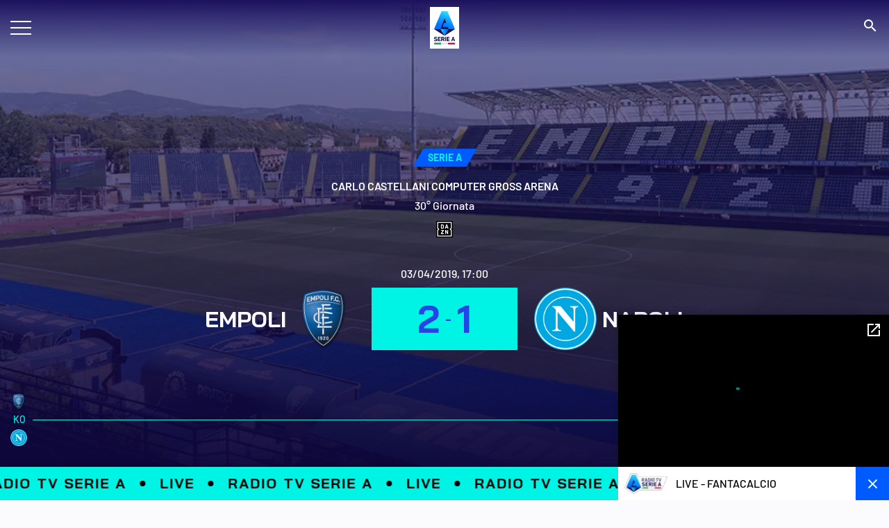

--- FILE ---
content_type: text/html; charset=utf-8
request_url: https://www.legaseriea.it/it/match/empoli-napoli-210485
body_size: 15328
content:
<!DOCTYPE html><html lang="it"><head><meta charSet="utf-8"/><meta name="viewport" content="width=device-width"/><title>EMPOLI VS NAPOLI</title><meta name="description" content="Tutte le informazioni necessarie e gli aggiornamenti in live del match EMPOLI VS NAPOLI"/><meta name="keywords" content="EMPOLI VS NAPOLI"/><meta name="next-head-count" content="5"/><link rel="apple-touch-icon" href="https://img.legaseriea.it/frontend/hwmsg-6ec86554c866385c5e61216867c1dd3d7fc25cc6/public/favicon/apple-touch-icon.png"/><link rel="icon" type="image/png" sizes="192x192" href="https://img.legaseriea.it/frontend/hwmsg-6ec86554c866385c5e61216867c1dd3d7fc25cc6/public/favicon/android-chrome-192x192.png"/><link rel="icon" type="image/png" sizes="512x512" href="https://img.legaseriea.it/frontend/hwmsg-6ec86554c866385c5e61216867c1dd3d7fc25cc6/public/favicon/android-chrome-512x512.png"/><link rel="icon" href="https://img.legaseriea.it/frontend/hwmsg-6ec86554c866385c5e61216867c1dd3d7fc25cc6/public/favicon/favicon.ico"/><link rel="icon" sizes="16x16" href="https://img.legaseriea.it/frontend/hwmsg-6ec86554c866385c5e61216867c1dd3d7fc25cc6/public/favicon/favicon-16x16.ico"/><link rel="icon" sizes="32x32" href="https://img.legaseriea.it/frontend/hwmsg-6ec86554c866385c5e61216867c1dd3d7fc25cc6/public/favicon/favicon-32x32.ico"/><link rel="shortcut icon" href="https://img.legaseriea.it/frontend/hwmsg-6ec86554c866385c5e61216867c1dd3d7fc25cc6/public/favicon/favicon.ico"/><script defer="" class="_iub_cs_activate" type="text/plain">(function(c,l,a,r,i,t,y){
                            c[a]=c[a]||function(){(c[a].q=c[a].q||[]).push(arguments)};
                            t=l.createElement(r);t.async=1;t.src="https://www.clarity.ms/tag/"+i;
                            y=l.getElementsByTagName(r)[0];y.parentNode.insertBefore(t,y);
                        })(window, document, "clarity", "script", "dnh3264u0m");</script><script defer="" class="_iub_cs_activate" src="https://www.googletagmanager.com/gtag/js?id=G-C9786Q6TZQ"></script><script defer="" class="_iub_cs_activate" type="text/plain">window.dataLayer = window.dataLayer || [];
                    function gtag(){dataLayer.push(arguments);}
                    gtag('js', new Date());
                    gtag('config', 'G-C9786Q6TZQ');</script><link data-next-font="size-adjust" rel="preconnect" href="/" crossorigin="anonymous"/><link rel="preload" href="https://img.legaseriea.it/frontend/hwmsg-6ec86554c866385c5e61216867c1dd3d7fc25cc6/_next/static/css/49277261633cfb13.css" as="style"/><link rel="stylesheet" href="https://img.legaseriea.it/frontend/hwmsg-6ec86554c866385c5e61216867c1dd3d7fc25cc6/_next/static/css/49277261633cfb13.css" data-n-g=""/><noscript data-n-css=""></noscript><script defer="" nomodule="" src="https://img.legaseriea.it/frontend/hwmsg-6ec86554c866385c5e61216867c1dd3d7fc25cc6/_next/static/chunks/polyfills-78c92fac7aa8fdd8.js"></script><script src="https://img.legaseriea.it/frontend/hwmsg-6ec86554c866385c5e61216867c1dd3d7fc25cc6/_next/static/chunks/webpack-6ec86554c866385c5e61216867c1dd3d7fc25cc6.js" defer=""></script><script src="https://img.legaseriea.it/frontend/hwmsg-6ec86554c866385c5e61216867c1dd3d7fc25cc6/_next/static/chunks/framework-6ec86554c866385c5e61216867c1dd3d7fc25cc6.js" defer=""></script><script src="https://img.legaseriea.it/frontend/hwmsg-6ec86554c866385c5e61216867c1dd3d7fc25cc6/_next/static/chunks/main-6ec86554c866385c5e61216867c1dd3d7fc25cc6.js" defer=""></script><script src="https://img.legaseriea.it/frontend/hwmsg-6ec86554c866385c5e61216867c1dd3d7fc25cc6/_next/static/chunks/pages/_app-6ec86554c866385c5e61216867c1dd3d7fc25cc6.js" defer=""></script><script src="https://img.legaseriea.it/frontend/hwmsg-6ec86554c866385c5e61216867c1dd3d7fc25cc6/_next/static/chunks/75fc9c18-6ec86554c866385c5e61216867c1dd3d7fc25cc6.js" defer=""></script><script src="https://img.legaseriea.it/frontend/hwmsg-6ec86554c866385c5e61216867c1dd3d7fc25cc6/_next/static/chunks/251-6ec86554c866385c5e61216867c1dd3d7fc25cc6.js" defer=""></script><script src="https://img.legaseriea.it/frontend/hwmsg-6ec86554c866385c5e61216867c1dd3d7fc25cc6/_next/static/chunks/pages/%5B%5B...slug%5D%5D-6ec86554c866385c5e61216867c1dd3d7fc25cc6.js" defer=""></script><script src="https://img.legaseriea.it/frontend/hwmsg-6ec86554c866385c5e61216867c1dd3d7fc25cc6/_next/static/6ec86554c866385c5e61216867c1dd3d7fc25cc6/_buildManifest.js" defer=""></script><script src="https://img.legaseriea.it/frontend/hwmsg-6ec86554c866385c5e61216867c1dd3d7fc25cc6/_next/static/6ec86554c866385c5e61216867c1dd3d7fc25cc6/_ssgManifest.js" defer=""></script></head><body class="d-flex flex-column h-100"><div id="__next"><main id="main" class=""><nav class="navbar hm-navbar fixed-top scrolling-down   "><div class="container-fluid"><a class="hm-navbar-hamburger hamb_navbar " data-bs-toggle="offcanvas"><span class="icon-bar first"></span><span class="icon-bar second"></span><span class="icon-bar third"></span></a><a class="navbar-brand hm-navbar-brand" href="/"><div></div></a><ul class="navbar-nav hm-navbar-nav-right ml-auto align-items-center"><li><a><i class="material-icons-sharp white">search</i></a></li></ul></div></nav><div><div class="hm-head-match-center hm-head-full-match-center position-relative"><img loading="eager" src="https://img.legaseriea.it/frontend/hwmsg-6ec86554c866385c5e61216867c1dd3d7fc25cc6/public/images/placeholder/placeholder.webp" class="object-cover-100" alt="EMPOLISITO"/><div class="hm-gradient d-flex align-content-end flex-wrap position-relative justify-content-center"><div class="container-fluid hm-container-fluid"><div class="hm-badge-skew  m-auto mb-16"><p class="p3 primary-green bold uppercase line-clamp line-1">SERIE A</p></div><p class="p2 white semibold stadium">CARLO CASTELLANI COMPUTER GROSS ARENA </p><p class="p2 white medium type-scoreboard">30° Giornata </p><div class="hm-broadcaster-match d-flex align-content-center justify-content-center"><div><div></div></div></div><div><p class="p2 white medium date-match">03/04/2019, 17:00</p></div><div class="hm-teams-game d-flex align-items-center justify-content-center"><div class="hm-name-team home"><div class="linked"><div class="d-flex align-items-center justify-content-end"><h5 class="BaiJamjuree bold white uppercase">EMPOLI</h5><img loading="eager" src="https://img.legaseriea.it/frontend/hwmsg-6ec86554c866385c5e61216867c1dd3d7fc25cc6/public/images/placeholder/team_placeholder.png" class="" alt="empoli"/></div></div></div><div class="hm-info-result"><div class="hm-marker-box d-flex align-items-center justify-content-center"><h3 class="BaiJamjuree bold primary-200 uppercase">2</h3><p class="BaiJamjuree bold primary-200 uppercase">-</p><h3 class="BaiJamjuree bold primary-200 uppercase">1</h3></div></div><div class="hm-name-team away"><a class="linked" href="/team/napoli"><div class="d-flex align-items-center"><img loading="eager" src="https://img.legaseriea.it/frontend/hwmsg-6ec86554c866385c5e61216867c1dd3d7fc25cc6/public/images/placeholder/team_placeholder.png" class="" alt="SSCN_LogoFondoPienoStrokeAzzurro_persfodobianco"/><h5 class="BaiJamjuree bold white uppercase">NAPOLI</h5></div></a></div></div><div class="d-flex align-items-top justify-content-center hm-list-scorers"><div class="scorers-home d-flex align-items-start justify-content-end"><div></div><div class="type-space-logo"></div></div><div class="center cursor-pointer"></div><div class="scorers-away d-flex align-items-start"><div class="type-space-logo"></div><div></div></div></div><div class="d-lg-block d-none"><div class="hm-head-bottom-match-center d-flex align-content-center flex-wrap"><div class="w-100"><div class="d-lg-block d-none"><div class="hm-timeline-match d-flex flex-column"><div class="info-team-home d-flex align-items-center"><img loading="eager" src="https://img.legaseriea.it/frontend/hwmsg-6ec86554c866385c5e61216867c1dd3d7fc25cc6/public/images/placeholder/team_placeholder.png" class="me-auto" alt="empoli"/><img loading="eager" src="https://img.legaseriea.it/frontend/hwmsg-6ec86554c866385c5e61216867c1dd3d7fc25cc6/public/images/placeholder/team_placeholder.png" class="ms-auto" alt="empoli"/></div><div class="info-match"><div class="d-flex align-items-center text-first-last"><p class="medium p3 uppercase primary-green me-auto">KO</p><p class="medium p3 uppercase primary-green ms-auto ">FT</p></div><div class="hm-line"></div></div><div class="info-team-away d-flex align-items-center"><img loading="eager" src="https://img.legaseriea.it/frontend/hwmsg-6ec86554c866385c5e61216867c1dd3d7fc25cc6/public/images/placeholder/team_placeholder.png" class="me-auto" alt="SSCN_LogoFondoPienoStrokeAzzurro_persfodobianco"/><img loading="eager" src="https://img.legaseriea.it/frontend/hwmsg-6ec86554c866385c5e61216867c1dd3d7fc25cc6/public/images/placeholder/team_placeholder.png" class="ms-auto" alt="SSCN_LogoFondoPienoStrokeAzzurro_persfodobianco"/></div></div></div><div class="d-lg-none d-block"><div class="hm-timeline-match-mobile"><div class="hm-line"></div></div></div></div></div></div></div><div class="d-lg-none d-block"><div class="hm-open-timeline"><div class="hm-button-icon hm-button-icon-white hm m-auto cursor-pointer"><i class="material-icons-sharp icon-more ">expand_more</i><i class="material-icons-sharp icon-less d-none">expand_less</i></div></div></div></div></div><div class="d-lg-none d-block"><div class="hm-timeline-match-vertical d-none"><div class="w-100"><div class="d-lg-block d-none"><div class="hm-timeline-match d-flex flex-column"><div class="info-team-home d-flex align-items-center"><img loading="eager" src="https://img.legaseriea.it/frontend/hwmsg-6ec86554c866385c5e61216867c1dd3d7fc25cc6/public/images/placeholder/team_placeholder.png" class="me-auto" alt="empoli"/><img loading="eager" src="https://img.legaseriea.it/frontend/hwmsg-6ec86554c866385c5e61216867c1dd3d7fc25cc6/public/images/placeholder/team_placeholder.png" class="ms-auto" alt="empoli"/></div><div class="info-match"><div class="d-flex align-items-center text-first-last"><p class="medium p3 uppercase primary-green me-auto">KO</p><p class="medium p3 uppercase primary-green ms-auto ">FT</p></div><div class="hm-line"></div></div><div class="info-team-away d-flex align-items-center"><img loading="eager" src="https://img.legaseriea.it/frontend/hwmsg-6ec86554c866385c5e61216867c1dd3d7fc25cc6/public/images/placeholder/team_placeholder.png" class="me-auto" alt="SSCN_LogoFondoPienoStrokeAzzurro_persfodobianco"/><img loading="eager" src="https://img.legaseriea.it/frontend/hwmsg-6ec86554c866385c5e61216867c1dd3d7fc25cc6/public/images/placeholder/team_placeholder.png" class="ms-auto" alt="SSCN_LogoFondoPienoStrokeAzzurro_persfodobianco"/></div></div></div><div class="d-lg-none d-block"><div class="hm-timeline-match-mobile"><div class="hm-line"></div></div></div></div></div></div></div><div class="hm-nav-section"><ul><li class="active"><a href="/match/empoli-napoli-210485"><p class="p2 uppercase">INFO</p></a></li><li class=""><a href="/match/empoli-napoli-210485/highlights"><p class="p2 uppercase">HIGHLIGHTS</p></a></li></ul></div><div class="container-fluid hm-container-fluid hm-container-spacing-top"><div class="hm-block-stadium"><div class="row"><div class="col-lg-6 order-lg-2"><div class="hm-container-img"><img loading="eager" src="https://img.legaseriea.it/frontend/hwmsg-6ec86554c866385c5e61216867c1dd3d7fc25cc6/public/images/placeholder/placeholder.webp" class="object-cover-100" alt="EMPOLISITO"/></div></div><div class="col-lg-6 order-lg-1"><div class="hm-container-white hm-with-mini-list hm-list-info-game"><div class="hm-single-info d-lg-flex align-items-center"><p class="p2 dark-grey regular">Competizione<!-- -->:</p><div class="hm-img-inline d-flex align-items-center"><img loading="eager" src="https://img.legaseriea.it/frontend/hwmsg-6ec86554c866385c5e61216867c1dd3d7fc25cc6/public/images/placeholder/placeholder.webp" class="" alt="Serie A_TIM_RGB"/><p class="p2 semibold black ">SERIE A</p></div></div><div class="hm-single-info d-lg-flex align-items-center"><p class="p2 dark-grey regular">Giornata<!-- -->:</p><p class="black p2 semibold ">30</p></div><div class="hm-single-info d-lg-flex align-items-center"><p class="dark-grey regular p2">Arbitro<!-- -->:</p><p class="black p2 semibold">DANIELE DOVERI</p></div><div class="hm-single-info d-lg-flex align-items-center"><p class="p2 dark-grey regular">Stadio<!-- -->:</p><div><p class="black p2 semibold ">CARLO CASTELLANI COMPUTER GROSS ARENA </p></div></div><div class="hm-single-info d-lg-flex align-items-center"><p class="dark-grey regular p2">Meteo<!-- -->:</p><div class="hm-img-inline d-flex align-items-center"><p class="black bold">-</p></div></div><div class="hm-single-info d-lg-flex align-items-center"><p class="dark-grey regular p2">Match Program<!-- -->:</p><a class="primary-200 p2 semibold uppercase"><i class="material-icons-sharp">file_download</i>DOWNLOAD PROGRAM PDF</a></div><div class="hm-single-info d-lg-flex align-items-center"><p class="dark-grey regular p2">Match Report<!-- -->:</p><a class="primary-200 p2 semibold uppercase"><i class="material-icons-sharp">file_download</i>DOWNLOAD REPORT PDF</a></div></div></div></div></div></div><div class="container-fluid hm-container-fluid hm-container-spacing-top"><h5 class="BaiJamjuree bold primary-400 uppercase mb-16">INCONTRI PRECEDENTI</h5><div class="hm-row-schedule"><div class="hm-box-schedule d-lg-flex justify-content-between align-items-center "><div class="hm-box-schedule-left d-flex align-items-center"><div class="hm-divider-border d-none d-lg-block"><div></div></div><div><div class="d-flex align-items-center"><div class="d-lg-block d-flex align-items-center info-date-match"><p class="p4 dark-grey medium uppercase">32° Giornata </p><p class="p4 dark-grey medium uppercase">14 apr 2025 - 18:45</p></div><div class="d-lg-none d-block ms-auto"><div class="d-flex align-items-center justify-content-end hm-action-single-schedule-mobile"></div></div></div></div></div><div class="hm-teams-game d-flex align-items-center justify-content-center"><div class="d-lg-flex align-items-center hm-match-result"><div class="hm-name-team home"><a href="/team/napoli"><div class="d-flex align-items-center linked"><img loading="eager" src="https://img.legaseriea.it/frontend/hwmsg-6ec86554c866385c5e61216867c1dd3d7fc25cc6/public/images/placeholder/team_placeholder.png" class="order-lg-2 " alt="SSC-Napoli_Logo_persfondoscuro"/><h3 class="semibold black uppercase line-clamp line-1">NAPOLI</h3><div class="d-lg-none d-block ms-auto"><div class="d-flex flex-column"><div class="hm-marker-box"><h3 class="bold primary-200 uppercase">3</h3></div></div></div></div></a></div><div class="hm-info-result d-lg-block d-none"><div class="hm-marker-box"><h3 class="bold primary-200 uppercase">3<!-- -->-<!-- -->0</h3></div></div><div class="hm-name-team away"><div><div class="d-flex align-items-center cursor-pointer"><img loading="eager" src="https://img.legaseriea.it/frontend/hwmsg-6ec86554c866385c5e61216867c1dd3d7fc25cc6/public/images/placeholder/team_placeholder.png" class="" alt="empoli"/><h3 class="semibold black uppercase line-clamp line-1">EMPOLI</h3><div class="d-lg-none d-block ms-auto"><div class="d-flex flex-column"><div class="hm-marker-box"><h3 class="bold primary-200 uppercase">0</h3></div></div></div></div></div></div></div><div class="hm-info-result d-lg-none d-flex align-items-center"><div class="d-lg-none d-block ms-auto"><a class="hm-button-icon" href="/match/napoli-empoli-serie-a-matchday-32"><i class="material-icons-sharp">chevron_right</i></a></div></div></div><div class="hm-action-single-schedule d-flex align-items-center justify-content-lg-end justify-content-center d-lg-flex d-none"><div class="hm-divider-border d-lg-flex d-none align-items-center justify-content-lg-end order-lg-2"><div class="d-lg-block d-none ms-3"><a class="hm-button-icon" href="/match/napoli-empoli-serie-a-matchday-32"><i class="material-icons-sharp">chevron_right</i></a></div></div><div class="order-lg-1"></div></div></div></div><div class="hm-row-schedule"><div class="hm-box-schedule d-lg-flex justify-content-between align-items-center "><div class="hm-box-schedule-left d-flex align-items-center"><div class="hm-divider-border d-none d-lg-block"><div></div></div><div><div class="d-flex align-items-center"><div class="d-lg-block d-flex align-items-center info-date-match"><p class="p4 dark-grey medium uppercase">8° Giornata </p><p class="p4 dark-grey medium uppercase">20 ott 2024 - 10:30</p></div><div class="d-lg-none d-block ms-auto"><div class="d-flex align-items-center justify-content-end hm-action-single-schedule-mobile"></div></div></div></div></div><div class="hm-teams-game d-flex align-items-center justify-content-center"><div class="d-lg-flex align-items-center hm-match-result"><div class="hm-name-team home"><div><div class="d-flex align-items-center cursor-pointer"><img loading="eager" src="https://img.legaseriea.it/frontend/hwmsg-6ec86554c866385c5e61216867c1dd3d7fc25cc6/public/images/placeholder/team_placeholder.png" class="order-lg-2 " alt="empoli"/><h3 class="semibold black uppercase line-clamp line-1">EMPOLI</h3><div class="d-lg-none d-block ms-auto"><div class="d-flex flex-column"><div class="hm-marker-box"><h3 class="bold primary-200 uppercase">0</h3></div></div></div></div></div></div><div class="hm-info-result d-lg-block d-none"><div class="hm-marker-box"><h3 class="bold primary-200 uppercase">0<!-- -->-<!-- -->1</h3></div></div><div class="hm-name-team away"><a href="/team/napoli"><div class="d-flex align-items-center linked"><img loading="eager" src="https://img.legaseriea.it/frontend/hwmsg-6ec86554c866385c5e61216867c1dd3d7fc25cc6/public/images/placeholder/team_placeholder.png" class="" alt="SSC-Napoli_Logo_persfondoscuro"/><h3 class="semibold black uppercase line-clamp line-1">NAPOLI</h3><div class="d-lg-none d-block ms-auto"><div class="d-flex flex-column"><div class="hm-marker-box"><h3 class="bold primary-200 uppercase">1</h3></div></div></div></div></a></div></div><div class="hm-info-result d-lg-none d-flex align-items-center"><div class="d-lg-none d-block ms-auto"><a class="hm-button-icon" href="/match/empoli-napoli-serie-a-matchday-8"><i class="material-icons-sharp">chevron_right</i></a></div></div></div><div class="hm-action-single-schedule d-flex align-items-center justify-content-lg-end justify-content-center d-lg-flex d-none"><div class="hm-divider-border d-lg-flex d-none align-items-center justify-content-lg-end order-lg-2"><div class="d-lg-block d-none ms-3"><a class="hm-button-icon" href="/match/empoli-napoli-serie-a-matchday-8"><i class="material-icons-sharp">chevron_right</i></a></div></div><div class="order-lg-1"></div></div></div></div><div class="hm-row-schedule"><div class="hm-box-schedule d-lg-flex justify-content-between align-items-center "><div class="hm-box-schedule-left d-flex align-items-center"><div class="hm-divider-border d-none d-lg-block"><div></div></div><div><div class="d-flex align-items-center"><div class="d-lg-block d-flex align-items-center info-date-match"><p class="p4 dark-grey medium uppercase">33° Giornata </p><p class="p4 dark-grey medium uppercase">20 apr 2024 - 16:00</p></div><div class="d-lg-none d-block ms-auto"><div class="d-flex align-items-center justify-content-end hm-action-single-schedule-mobile"></div></div></div></div></div><div class="hm-teams-game d-flex align-items-center justify-content-center"><div class="d-lg-flex align-items-center hm-match-result"><div class="hm-name-team home"><div><div class="d-flex align-items-center cursor-pointer"><img loading="eager" src="https://img.legaseriea.it/frontend/hwmsg-6ec86554c866385c5e61216867c1dd3d7fc25cc6/public/images/placeholder/team_placeholder.png" class="order-lg-2 " alt="empoli"/><h3 class="semibold black uppercase line-clamp line-1">EMPOLI</h3><div class="d-lg-none d-block ms-auto"><div class="d-flex flex-column"><div class="hm-marker-box"><h3 class="bold primary-200 uppercase">1</h3></div></div></div></div></div></div><div class="hm-info-result d-lg-block d-none"><div class="hm-marker-box"><h3 class="bold primary-200 uppercase">1<!-- -->-<!-- -->0</h3></div></div><div class="hm-name-team away"><a href="/team/napoli"><div class="d-flex align-items-center linked"><img loading="eager" src="https://img.legaseriea.it/frontend/hwmsg-6ec86554c866385c5e61216867c1dd3d7fc25cc6/public/images/placeholder/team_placeholder.png" class="" alt="SSC-Napoli_Logo_persfondoscuro"/><h3 class="semibold black uppercase line-clamp line-1">NAPOLI</h3><div class="d-lg-none d-block ms-auto"><div class="d-flex flex-column"><div class="hm-marker-box"><h3 class="bold primary-200 uppercase">0</h3></div></div></div></div></a></div></div><div class="hm-info-result d-lg-none d-flex align-items-center"><div class="d-lg-none d-block ms-auto"><a class="hm-button-icon" href="/match/2023-24aunicouni33empnap"><i class="material-icons-sharp">chevron_right</i></a></div></div></div><div class="hm-action-single-schedule d-flex align-items-center justify-content-lg-end justify-content-center d-lg-flex d-none"><div class="hm-divider-border d-lg-flex d-none align-items-center justify-content-lg-end order-lg-2"><div class="d-lg-block d-none ms-3"><a class="hm-button-icon" href="/match/2023-24aunicouni33empnap"><i class="material-icons-sharp">chevron_right</i></a></div></div><div class="order-lg-1"></div></div></div></div><div class="hm-row-schedule"><div class="hm-box-schedule d-lg-flex justify-content-between align-items-center "><div class="hm-box-schedule-left d-flex align-items-center"><div class="hm-divider-border d-none d-lg-block"><div></div></div><div><div class="d-flex align-items-center"><div class="d-lg-block d-flex align-items-center info-date-match"><p class="p4 dark-grey medium uppercase">12° Giornata </p><p class="p4 dark-grey medium uppercase">12 nov 2023 - 11:30</p></div><div class="d-lg-none d-block ms-auto"><div class="d-flex align-items-center justify-content-end hm-action-single-schedule-mobile"></div></div></div></div></div><div class="hm-teams-game d-flex align-items-center justify-content-center"><div class="d-lg-flex align-items-center hm-match-result"><div class="hm-name-team home"><a href="/team/napoli"><div class="d-flex align-items-center linked"><img loading="eager" src="https://img.legaseriea.it/frontend/hwmsg-6ec86554c866385c5e61216867c1dd3d7fc25cc6/public/images/placeholder/team_placeholder.png" class="order-lg-2 " alt="SSC-Napoli_Logo_persfondoscuro"/><h3 class="semibold black uppercase line-clamp line-1">NAPOLI</h3><div class="d-lg-none d-block ms-auto"><div class="d-flex flex-column"><div class="hm-marker-box"><h3 class="bold primary-200 uppercase">0</h3></div></div></div></div></a></div><div class="hm-info-result d-lg-block d-none"><div class="hm-marker-box"><h3 class="bold primary-200 uppercase">0<!-- -->-<!-- -->1</h3></div></div><div class="hm-name-team away"><div><div class="d-flex align-items-center cursor-pointer"><img loading="eager" src="https://img.legaseriea.it/frontend/hwmsg-6ec86554c866385c5e61216867c1dd3d7fc25cc6/public/images/placeholder/team_placeholder.png" class="" alt="empoli"/><h3 class="semibold black uppercase line-clamp line-1">EMPOLI</h3><div class="d-lg-none d-block ms-auto"><div class="d-flex flex-column"><div class="hm-marker-box"><h3 class="bold primary-200 uppercase">1</h3></div></div></div></div></div></div></div><div class="hm-info-result d-lg-none d-flex align-items-center"><div class="d-lg-none d-block ms-auto"><a class="hm-button-icon" href="/match/2023-24aunicouni12napemp"><i class="material-icons-sharp">chevron_right</i></a></div></div></div><div class="hm-action-single-schedule d-flex align-items-center justify-content-lg-end justify-content-center d-lg-flex d-none"><div class="hm-divider-border d-lg-flex d-none align-items-center justify-content-lg-end order-lg-2"><div class="d-lg-block d-none ms-3"><a class="hm-button-icon" href="/match/2023-24aunicouni12napemp"><i class="material-icons-sharp">chevron_right</i></a></div></div><div class="order-lg-1"></div></div></div></div><div class="hm-row-schedule"><div class="hm-box-schedule d-lg-flex justify-content-between align-items-center "><div class="hm-box-schedule-left d-flex align-items-center"><div class="hm-divider-border d-none d-lg-block"><div></div></div><div><div class="d-flex align-items-center"><div class="d-lg-block d-flex align-items-center info-date-match"><p class="p4 dark-grey medium uppercase">24ª Giornata</p><p class="p4 dark-grey medium uppercase">25 feb 2023 - 17:00</p></div><div class="d-lg-none d-block ms-auto"><div class="d-flex align-items-center justify-content-end hm-action-single-schedule-mobile"></div></div></div></div></div><div class="hm-teams-game d-flex align-items-center justify-content-center"><div class="d-lg-flex align-items-center hm-match-result"><div class="hm-name-team home"><div><div class="d-flex align-items-center cursor-pointer"><img loading="eager" src="https://img.legaseriea.it/frontend/hwmsg-6ec86554c866385c5e61216867c1dd3d7fc25cc6/public/images/placeholder/team_placeholder.png" class="order-lg-2 " alt="empoli"/><h3 class="semibold black uppercase line-clamp line-1">EMPOLI</h3><div class="d-lg-none d-block ms-auto"><div class="d-flex flex-column"><div class="hm-marker-box"><h3 class="bold primary-200 uppercase">0</h3></div></div></div></div></div></div><div class="hm-info-result d-lg-block d-none"><div class="hm-marker-box"><h3 class="bold primary-200 uppercase">0<!-- -->-<!-- -->2</h3></div></div><div class="hm-name-team away"><a href="/team/napoli"><div class="d-flex align-items-center linked"><img loading="eager" src="https://img.legaseriea.it/frontend/hwmsg-6ec86554c866385c5e61216867c1dd3d7fc25cc6/public/images/placeholder/team_placeholder.png" class="" alt="SSC-Napoli_Logo_persfondoscuro"/><h3 class="semibold black uppercase line-clamp line-1">NAPOLI</h3><div class="d-lg-none d-block ms-auto"><div class="d-flex flex-column"><div class="hm-marker-box"><h3 class="bold primary-200 uppercase">2</h3></div></div></div></div></a></div></div><div class="hm-info-result d-lg-none d-flex align-items-center"><div class="d-lg-none d-block ms-auto"><a class="hm-button-icon" href="/match/empoli-napoli-167139"><i class="material-icons-sharp">chevron_right</i></a></div></div></div><div class="hm-action-single-schedule d-flex align-items-center justify-content-lg-end justify-content-center d-lg-flex d-none"><div class="hm-divider-border d-lg-flex d-none align-items-center justify-content-lg-end order-lg-2"><div class="d-lg-block d-none ms-3"><a class="hm-button-icon" href="/match/empoli-napoli-167139"><i class="material-icons-sharp">chevron_right</i></a></div></div><div class="order-lg-1"></div></div></div></div></div><footer class="hm-footer hm-container-spacing-top"><div class="top"><div class="container-fluid"><div class="hm-sponsor-footer"><div class="d-lg-flex justify-content-between flex-wrap"><a href="https://www.enilive.it/" class="d-flex align-content-center flex-wrap justify-content-center" target="_blank"><div></div></a><a href="https://www.trenitalia.com/" class="d-flex align-content-center flex-wrap justify-content-center" target="_blank"><div></div></a><a href="https://www.ea.com/games/ea-sports-fc/fc-26/buy" class="d-flex align-content-center flex-wrap justify-content-center" target="_blank"><div></div></a><a href="https://cropped.link/1xSerieA_web" class="d-flex align-content-center flex-wrap justify-content-center" target="_blank"><div></div></a><a href="https://eu.puma.com/it/it/home" class="d-flex align-content-center flex-wrap justify-content-center" target="_blank"><div></div></a><a href="https://www.panini.it/" class="d-flex align-content-center flex-wrap justify-content-center" target="_blank"><div></div></a><a href=" https://www.philadelphia.it/" class="d-flex align-content-center flex-wrap justify-content-center" target="_blank"><div></div></a><a href="https://www.iliad.it/" class="d-flex align-content-center flex-wrap justify-content-center" target="_blank"><div></div></a><a href="https://bancomat.it/it " class="d-flex align-content-center flex-wrap justify-content-center" target="_blank"><div></div></a><a href="https://www.volkswagen.it/it.html" class="d-flex align-content-center flex-wrap justify-content-center" target="_blank"><div></div></a><a href="https://www.bazrlive.com/" class="d-flex align-content-center flex-wrap justify-content-center" target="_blank"><div></div></a></div></div><div class="row d-lg-flex d-none"><div class="col-lg-3 col-6"><div class="hm-collumn-footer"><a target="" href="/lega-serie-a"><p class="p3 primary-green bold uppercase cursor-pointer">Lega Calcio Serie A</p></a><a target="" href="/lega-serie-a/organigramma"><p class="p3 white medium">Organigramma</p></a><a target="" href="/lega-serie-a/eventi"><p class="p3 white medium">Eventi Lega</p></a><a target="" href="/lega-serie-a/storia"><p class="p3 white medium">Storia Lega</p></a><a target="" href="/lega-serie-a/sedi-e-contatti"><p class="p3 white medium">Sedi e Contatti</p></a><a target="_blank" href="https://portale.legaservice.it "><p class="p3 white medium">Area Riservata Società</p></a><a target="" href="https://booking.seriea.media/"><p class="p3 white medium">Autorizzazione emittenti e fotografi</p></a><a target="" href="/lega-serie-a/sponsor-e-partner"><p class="p3 white medium">Partners</p></a><a target="" href="/lega-serie-a/documentazione"><p class="p3 white medium">Documentazione</p></a><a target="" href="https://legaseriea.segnalazioni.net/"><p class="p3 white medium">Whistleblowing</p></a><a target="" href="/lega-serie-a/ibc-lissone"><p class="p3 white medium">IBC Lissone</p></a></div></div><div class="col-lg-3 col-6"><div class="hm-collumn-footer"><a target="" href="/latest"><p class="p3 primary-green bold uppercase cursor-pointer">News</p></a><a target="" href="/news-serie-a"><p class="p3 white medium">Serie A Enilive</p></a><a target="" href="/news-coppa-italia"><p class="p3 white medium">Coppa Italia Frecciarossa</p></a><a target="" href="/news-supercoppa"><p class="p3 white medium">EA SPORTS FC Supercup</p></a><a target="" href="/news-primavera-1"><p class="p3 white medium">Primavera 1</p></a><a target="" href="/news-coppa-italia-primavera"><p class="p3 white medium">Coppa Italia Primavera</p></a><a target="" href="/news-supercoppa-primavera"><p class="p3 white medium">Supercoppa Primavera </p></a><a target="" href="/news-competizioni-internazionali"><p class="p3 white medium">Competizioni Internazionali</p></a></div></div><div class="col-lg-3 col-6"><div class="hm-collumn-footer"><div><p class="p3 primary-green bold uppercase cursor-pointer">Competizioni</p></div><a target="" href="/serie-a"><p class="p3 white medium">Serie A Enilive</p></a><a target="" href="/coppa-italia"><p class="p3 white medium">Coppa Italia Frecciarossa</p></a><a target="" href="/supercoppa"><p class="p3 white medium">EA SPORTS FC Supercup</p></a><a target="" href="/primavera"><p class="p3 white medium">Primavera 1</p></a><a target="" href="/coppa-italia-primavera"><p class="p3 white medium">Coppa Italia Primavera</p></a><a target="" href="/supercoppa-primavera"><p class="p3 white medium">Supercoppa Primavera</p></a><a target="" href="/competizioni-internazionali"><p class="p3 white medium">Competizioni Internazionali</p></a></div></div><div class="col-lg-3 col-6"><div><div class="d-flex align-items-top mb-24"><div><div class="hm-collumn-footer mb-24"><p class="p3 primary-green bold uppercase">Altro</p><a target="" href="/foto-gallery"><p class="p3 white medium">Photo Gallery</p></a><a target="" href="/social-responsibility"><p class="p3 white medium">Responsabilità sociale</p></a><a target="" href="/serie-a/calcio-mercato"><p class="p3 white medium">Calciomercato</p></a><a target="" href="/videos"><p class="p3 white medium">Video</p></a><a target="_blank" href="https://www.fantacalcio.it/"><p class="p3 white medium">Fantacalcio</p></a></div><div class="d-lg-block d-none hm-collumn-footer language-footer"><p class="p3 primary-green bold uppercase">Lingua</p><div class="d-flex align-items-center"><a href="/it/match/empoli-napoli-210485"><img src="https://img.legaseriea.it/frontend/hwmsg-6ec86554c866385c5e61216867c1dd3d7fc25cc6/public/images/flags/it.svg" class="cursor-pointer" alt="it"/></a><a href="/en/match/empoli-napoli-210485"><img src="https://img.legaseriea.it/frontend/hwmsg-6ec86554c866385c5e61216867c1dd3d7fc25cc6/public/images/flags/gb.svg" class="cursor-pointer" alt="gb"/></a></div></div></div><div class="d-lg-block d-none ms-auto"><div class="hm-link-store"><a target="_blank" href="https://play.google.com/store/apps/details?id=com.gullivernet.mdc.android.gui.seriea&amp;hl=it&amp;gl=US"><img src="https://img.legaseriea.it/frontend/hwmsg-6ec86554c866385c5e61216867c1dd3d7fc25cc6/public/images/play_store.svg" class="" alt="play_store"/></a><a target="_blank" href="https://apps.apple.com/it/app/lega-serie-a-app-ufficiale/id1488132951"><img src="https://img.legaseriea.it/frontend/hwmsg-6ec86554c866385c5e61216867c1dd3d7fc25cc6/public/images/app_store.svg" class="" alt="app_store"/></a></div></div></div><div class="d-lg-block d-none text-end"><ul class="hm-list-social"><li><a href="https://www.youtube.com/c/seriea" aria-label="social icons"><i class="fab fa-youtube"></i></a></li><li><a href="https://www.instagram.com/seriea" aria-label="social icons"><i class="fab fa-instagram"></i></a></li><li><a href="https://tiktok.com/@seriea" aria-label="social icons"><i class="fab fa-tiktok"></i></a></li><li><a href="https://www.facebook.com/SerieA" aria-label="social icons"><i class="fab fa-facebook-f"></i></a></li><li><a href="https://twitter.com/SerieA" aria-label="social icons"><i class="fab fa-x-twitter"></i></a></li><li><a href="https://www.twitch.tv/seriea" aria-label="social icons"><i class="fab fa-twitch"></i></a></li><li><a href="https://www.linkedin.com/company/lega-serie-a" aria-label="social icons"><i class="fab fa-linkedin-in"></i></a></li></ul></div></div></div></div><div class="d-lg-none d-block"><div class="accordion"><div class="accordion-item hm-accordion-item hm-accordion-item-footer"><a class="accordion-header hm-accordion-header p3 primary-green bold uppercase collapsed">Lega Calcio Serie A<div class="hm-button-icon"><i class="material-icons-sharp icon-more">expand_more</i><i class="material-icons-sharp icon-less">expand_less</i></div></a><div class="accordion-collapse hm-accordion-collapse collapse"><div class="accordion-body hm-accordion-body d-flex flex-column"><a target="" href="/lega-serie-a/organigramma"><p class="p3 white medium">Organigramma</p></a><a target="" href="/lega-serie-a/eventi"><p class="p3 white medium">Eventi Lega</p></a><a target="" href="/lega-serie-a/storia"><p class="p3 white medium">Storia Lega</p></a><a target="" href="/lega-serie-a/sedi-e-contatti"><p class="p3 white medium">Sedi e Contatti</p></a><a target="_blank" href="https://portale.legaservice.it "><p class="p3 white medium">Area Riservata Società</p></a><a target="" href="https://booking.seriea.media/"><p class="p3 white medium">Autorizzazione emittenti e fotografi</p></a><a target="" href="/lega-serie-a/sponsor-e-partner"><p class="p3 white medium">Partners</p></a><a target="" href="/lega-serie-a/documentazione"><p class="p3 white medium">Documentazione</p></a><a target="" href="https://legaseriea.segnalazioni.net/"><p class="p3 white medium">Whistleblowing</p></a><a target="" href="/lega-serie-a/ibc-lissone"><p class="p3 white medium">IBC Lissone</p></a></div></div></div><div class="accordion-item hm-accordion-item hm-accordion-item-footer"><a class="accordion-header hm-accordion-header p3 primary-green bold uppercase collapsed">News<div class="hm-button-icon"><i class="material-icons-sharp icon-more">expand_more</i><i class="material-icons-sharp icon-less">expand_less</i></div></a><div class="accordion-collapse hm-accordion-collapse collapse"><div class="accordion-body hm-accordion-body d-flex flex-column"><a target="" href="/news-serie-a"><p class="p3 white medium">Serie A Enilive</p></a><a target="" href="/news-coppa-italia"><p class="p3 white medium">Coppa Italia Frecciarossa</p></a><a target="" href="/news-supercoppa"><p class="p3 white medium">EA SPORTS FC Supercup</p></a><a target="" href="/news-primavera-1"><p class="p3 white medium">Primavera 1</p></a><a target="" href="/news-coppa-italia-primavera"><p class="p3 white medium">Coppa Italia Primavera</p></a><a target="" href="/news-supercoppa-primavera"><p class="p3 white medium">Supercoppa Primavera </p></a><a target="" href="/news-competizioni-internazionali"><p class="p3 white medium">Competizioni Internazionali</p></a></div></div></div><div class="accordion-item hm-accordion-item hm-accordion-item-footer"><a class="accordion-header hm-accordion-header p3 primary-green bold uppercase collapsed">Competizioni<div class="hm-button-icon"><i class="material-icons-sharp icon-more">expand_more</i><i class="material-icons-sharp icon-less">expand_less</i></div></a><div class="accordion-collapse hm-accordion-collapse collapse"><div class="accordion-body hm-accordion-body d-flex flex-column"><a target="" href="/serie-a"><p class="p3 white medium">Serie A Enilive</p></a><a target="" href="/coppa-italia"><p class="p3 white medium">Coppa Italia Frecciarossa</p></a><a target="" href="/supercoppa"><p class="p3 white medium">EA SPORTS FC Supercup</p></a><a target="" href="/primavera"><p class="p3 white medium">Primavera 1</p></a><a target="" href="/coppa-italia-primavera"><p class="p3 white medium">Coppa Italia Primavera</p></a><a target="" href="/supercoppa-primavera"><p class="p3 white medium">Supercoppa Primavera</p></a><a target="" href="/competizioni-internazionali"><p class="p3 white medium">Competizioni Internazionali</p></a></div></div></div><div class="accordion-item hm-accordion-item hm-accordion-item-footer"><a class="accordion-header hm-accordion-header p3 primary-green bold uppercase collapsed">Altro<div class="hm-button-icon"><i class="material-icons-sharp icon-more">expand_more</i><i class="material-icons-sharp icon-less">expand_less</i></div></a><div class="accordion-collapse hm-accordion-collapse collapse"><div class="accordion-body hm-accordion-body d-flex flex-column"><a target="" href="/foto-gallery"><p class="p3 white medium">Photo Gallery</p></a><a target="" href="/social-responsibility"><p class="p3 white medium">Responsabilità sociale</p></a><a target="" href="/serie-a/calcio-mercato"><p class="p3 white medium">Calciomercato</p></a><a target="" href="/videos"><p class="p3 white medium">Video</p></a><a target="_blank" href="https://www.fantacalcio.it/"><p class="p3 white medium">Fantacalcio</p></a></div></div></div></div></div><div class="d-lg-none d-block hm-collumn-footer language-footer"><p class="p3 primary-green bold uppercase">Lingua</p><div class="d-flex align-items-center"><a href="/it/match/empoli-napoli-210485"><img src="https://img.legaseriea.it/frontend/hwmsg-6ec86554c866385c5e61216867c1dd3d7fc25cc6/public/images/flags/it.svg" class="cursor-pointer" alt="it"/></a><a href="/en/match/empoli-napoli-210485"><img src="https://img.legaseriea.it/frontend/hwmsg-6ec86554c866385c5e61216867c1dd3d7fc25cc6/public/images/flags/gb.svg" class="cursor-pointer" alt="gb"/></a></div></div><div class="d-lg-none d-block"><ul class="hm-list-social"><li><a href="https://www.youtube.com/c/seriea" aria-label="social icons"><i class="fab fa-youtube"></i></a></li><li><a href="https://www.instagram.com/seriea" aria-label="social icons"><i class="fab fa-instagram"></i></a></li><li><a href="https://tiktok.com/@seriea" aria-label="social icons"><i class="fab fa-tiktok"></i></a></li><li><a href="https://www.facebook.com/SerieA" aria-label="social icons"><i class="fab fa-facebook-f"></i></a></li><li><a href="https://twitter.com/SerieA" aria-label="social icons"><i class="fab fa-x-twitter"></i></a></li><li><a href="https://www.twitch.tv/seriea" aria-label="social icons"><i class="fab fa-twitch"></i></a></li><li><a href="https://www.linkedin.com/company/lega-serie-a" aria-label="social icons"><i class="fab fa-linkedin-in"></i></a></li></ul></div><div class="d-lg-none d-block"><div class="hm-link-store d-flex"><a href="https://play.google.com/store/apps/details?id=com.gullivernet.mdc.android.gui.seriea&amp;hl=it&amp;gl=US"><img src="https://img.legaseriea.it/frontend/hwmsg-6ec86554c866385c5e61216867c1dd3d7fc25cc6/public/images/play_store.svg" class="" alt="play_store"/></a><a href="https://apps.apple.com/it/app/lega-serie-a-app-ufficiale/id1488132951"><img src="https://img.legaseriea.it/frontend/hwmsg-6ec86554c866385c5e61216867c1dd3d7fc25cc6/public/images/app_store.svg" class="" alt="app_store"/></a></div></div></div></div></footer><div class="hm-footer"><div class="bottom"><div class="d-md-flex align-items-center justify-content-between"><div class="d-flex align-items-center"><img loading="eager" src="https://img.legaseriea.it/frontend/hwmsg-6ec86554c866385c5e61216867c1dd3d7fc25cc6/public/images/placeholder/logo_lega_placeholder.png" class="logo-post" alt="SerieA_RGB_2024-2025"/><p class="p4 medium uppercase">Copyright © 2024 Lega Nazionale Professionisti Serie A  |  P. IVA 06637550960</p></div><ul class="hm-footer-bottom-menu"><li><a href="/privacy-policy"><p class="p3 black medium">Privacy Policy</p></a></li></ul></div></div></div><div class="hm-container-radio-box d-md-flex"><a class="hm-radio-box-looper w-100 d-flex align-items-center" href="/radiotv"></a><div class="hm-radio-box d-flex align-items-center"><a class="section-left d-flex align-items-center flex-fill" href="/radiotv"><img loading="eager" src="https://img.legaseriea.it/frontend/hwmsg-6ec86554c866385c5e61216867c1dd3d7fc25cc6/public/images/placeholder/logo_lega_placeholder.png" class="" alt="Logo-Radio-Serie-A-25-26"/><p class="black medium line-clamp line-2">LIVE - FANTACALCIO</p></a><div class="section-right"><div class="hm-badge time-badge d-flex align-items-center with-icon cursor-pointer"><div class="left d-flex align-content-around flex-wrap justify-content-center"><i class="material-icons-sharp">close</i></div></div></div><div class="hm-radio-box-player "><div></div><div class="hm-radio-box-player-bar"><a href="/radiotv"><i class="material-icons-sharp">open_in_new</i></a></div></div></div></div><h1 class="d-none">EMPOLI VS NAPOLI</h1></main></div><script id="__NEXT_DATA__" type="application/json">{"props":{"pageProps":{"page":{"page_id":3599965,"identifier":"/match/empoli-napoli-210485","url_pattern":"","title":"EMPOLI VS NAPOLI","type":"epage","type_device":"","style":"","refresh":"","description":"Tutte le informazioni necessarie e gli aggiornamenti in live del match EMPOLI VS NAPOLI","robots_index":"","robots_follow":"","change_freq":"monthly","canonical":"","keywords":"EMPOLI VS NAPOLI","author":"","jsonld":"","body":[{"name":"Navbar","type":"widget","uicode":"Navbar","body":{"button_link":"","button_text":"","buttons":null,"logo":"https://img.legaseriea.it/vimages/6687f1bd/SerieA_RGB_2024-2025.jpg","menu":[{"body":{"items":[{"body":{"icon":"","image":"https://img.legaseriea.it/vimages/686d4111/HAM-MENU-CLUB.jpg","items":[{"body":{"icon":"","image":"https://img.legaseriea.it/vimages/62c6a90c/atalanta.png","items":[],"link":"/team/atalanta","target":"false","title":"ATALANTA"},"data":{"georule":""},"name":"MenuItem","type":"widget","uicode":"MenuItem"},{"body":{"icon":"","image":"https://img.legaseriea.it/vimages/62cef3f6/bologna.png","items":[],"link":"/team/bologna","target":"false","title":"BOLOGNA"},"data":{"georule":""},"name":"MenuItem","type":"widget","uicode":"MenuItem"},{"body":{"icon":"","image":"https://img.legaseriea.it/vimages/64a2946b/cagliari300x300.png","items":[],"link":"/team/cagliari","target":"","title":"CAGLIARI"},"data":{"georule":""},"name":"MenuItem","type":"widget","uicode":"MenuItem"},{"body":{"icon":"","image":"https://img.legaseriea.it/vimages/6681cbee/Como Logo.png","items":[],"link":"/team/como","target":"","title":"COMO"},"data":{"georule":""},"name":"MenuItem","type":"widget","uicode":"MenuItem"},{"body":{"icon":"","image":"https://img.legaseriea.it/vimages/6862bd10/Logo-Team-Cremonese.png","items":[],"link":"/team/cremonese","target":"","title":"CREMONESE"},"data":{"georule":""},"name":"MenuItem","type":"widget","uicode":"MenuItem"},{"body":{"icon":"","image":"https://img.legaseriea.it/vimages/62c6a951/fiorentina.png","items":[],"link":"/team/fiorentina","target":"false","title":"FIORENTINA"},"data":{"georule":""},"name":"MenuItem","type":"widget","uicode":"MenuItem"},{"body":{"icon":"","image":"https://img.legaseriea.it/vimages/649e8a06/GENOA-1.png","items":[],"link":"/team/genoa","target":"","title":"GENOA"},"data":{"georule":""},"name":"MenuItem","type":"widget","uicode":"MenuItem"},{"body":{"icon":"","image":"https://img.legaseriea.it/vimages/62cef475/colore=YELLOW.png","items":[],"link":"/team/hellas-verona","target":"false","title":"HELLAS VERONA"},"data":{"georule":""},"name":"MenuItem","type":"widget","uicode":"MenuItem"},{"body":{"icon":"","image":"https://img.legaseriea.it/vimages/62cef496/inter.png","items":[],"link":"/team/inter","target":"false","title":"INTER"},"data":{"georule":""},"name":"MenuItem","type":"widget","uicode":"MenuItem"},{"body":{"icon":"","image":"https://img.legaseriea.it/vimages/62cef4b7/colore=WHITE.png","items":[],"link":"/team/juventus","target":"false","title":"JUVENTUS"},"data":{"georule":""},"name":"MenuItem","type":"widget","uicode":"MenuItem"},{"body":{"icon":"","image":"https://img.legaseriea.it/vimages/62cef4d5/lazio.png","items":[],"link":"/team/lazio","target":"false","title":"LAZIO"},"data":{"georule":""},"name":"MenuItem","type":"widget","uicode":"MenuItem"},{"body":{"icon":"","image":"https://img.legaseriea.it/vimages/62cef4f6/lecce.png","items":[],"link":"/team/lecce","target":"false","title":"LECCE"},"data":{"georule":""},"name":"MenuItem","type":"widget","uicode":"MenuItem"},{"body":{"icon":"","image":"https://img.legaseriea.it/vimages/62cef513/milan.png","items":[],"link":"/team/milan","target":"false","title":"MILAN"},"data":{"georule":""},"name":"MenuItem","type":"widget","uicode":"MenuItem"},{"body":{"icon":"","image":"https://img.legaseriea.it/vimages/68ac86eb/SSC-Napoli_Logo_persfondoscuro.png","items":[],"link":"/team/napoli","target":"","title":"NAPOLI"},"data":{"georule":""},"name":"MenuItem","type":"widget","uicode":"MenuItem"},{"body":{"icon":"","image":"https://img.legaseriea.it/vimages/6681ccc8/Parma RGB.png","items":[],"link":"/team/parma","target":"","title":"PARMA"},"data":{"georule":""},"name":"MenuItem","type":"widget","uicode":"MenuItem"},{"body":{"icon":"","image":"https://img.legaseriea.it/vimages/6862bd10/Logo-Team-Pisa.png","items":[],"link":"/team/pisa-sporting-club","target":"","title":"PISA"},"data":{"georule":""},"name":"MenuItem","type":"widget","uicode":"MenuItem"},{"body":{"icon":"","image":"https://img.legaseriea.it/vimages/62c6acdc/roma.png","items":[],"link":"/team/roma","target":"false","title":"ROMA"},"data":{"georule":""},"name":"MenuItem","type":"widget","uicode":"MenuItem"},{"body":{"icon":"","image":"https://img.legaseriea.it/vimages/6862bd0f/Logo-Team-Sassuolo.png","items":[],"link":"/team/sassuolo","target":"","title":"SASSUOLO"},"data":{"georule":""},"name":"MenuItem","type":"widget","uicode":"MenuItem"},{"body":{"icon":"","image":"https://img.legaseriea.it/vimages/62cef5cb/torino.png","items":[],"link":"/team/torino","target":"false","title":"TORINO"},"data":{"georule":""},"name":"MenuItem","type":"widget","uicode":"MenuItem"},{"body":{"icon":"","image":"https://img.legaseriea.it/vimages/62cef5e9/udinese.png","items":[],"link":"/team/udinese","target":"false","title":"UDINESE"},"data":{"georule":""},"name":"MenuItem","type":"widget","uicode":"MenuItem"}],"link":"","target":"","title":"CLUB"},"data":{"georule":""},"name":"MenuItem","type":"widget","uicode":"MenuItem"},{"body":{"icon":"","image":"https://img.legaseriea.it/vimages/668802c2/Trofeo_serieA.png","items":[{"body":{"icon":"","image":"","items":[],"link":"/serie-a","target":"","title":"SERIE A ENILIVE"},"data":{"georule":""},"name":"MenuItem","type":"widget","uicode":"MenuItem"},{"body":{"icon":"","image":"","items":[],"link":"/coppa-italia","target":"false","title":"COPPA ITALIA FRECCIAROSSA"},"data":{"georule":""},"name":"MenuItem","type":"widget","uicode":"MenuItem"},{"body":{"icon":"","image":"","items":[],"link":"/supercoppa","target":"","title":"EA SPORTS FC SUPERCUP"},"data":{"georule":""},"name":"MenuItem","type":"widget","uicode":"MenuItem"},{"body":{"icon":"","image":"","items":[],"link":"/primavera","target":"","title":"PRIMAVERA 1"},"data":{"georule":""},"name":"MenuItem","type":"widget","uicode":"MenuItem"},{"body":{"icon":"","image":"","items":[],"link":"/coppa-italia-primavera","target":"","title":"COPPA ITALIA PRIMAVERA"},"data":{"georule":""},"name":"MenuItem","type":"widget","uicode":"MenuItem"},{"body":{"icon":"","image":"","items":[],"link":"/supercoppa-primavera","target":"","title":"SUPERCOPPA PRIMAVERA"},"data":{"georule":""},"name":"MenuItem","type":"widget","uicode":"MenuItem"}],"link":"","target":"","title":"COMPETIZIONI"},"data":{"georule":""},"name":"MenuItem","type":"widget","uicode":"MenuItem"},{"body":{"icon":"","image":"https://img.legaseriea.it/vimages/68a83ce3/Sito_HERO_com_paz.png","items":[],"link":"https://highlights.legaseriea.it/","target":"","title":"HIGHLIGHTS"},"data":{"georule":""},"name":"MenuItem","type":"widget","uicode":"MenuItem"},{"body":{"icon":"","image":"https://img.legaseriea.it/vimages/68416c24/APP_News-Large_locatelli.png","items":[],"link":"/videos","target":"","title":"VIDEO"},"data":{"georule":""},"name":"MenuItem","type":"widget","uicode":"MenuItem"},{"body":{"icon":"","image":"https://img.legaseriea.it/vimages/68416a95/Sito_HERO_puma.png","items":[{"body":{"icon":"","image":"","items":[],"link":"https://www.legaseriea.it/it/serie-a/player-of-the-match","target":"","title":"PANINI PLAYER OF THE MATCH"},"data":{"georule":""},"name":"MenuItem","type":"widget","uicode":"MenuItem"},{"body":{"icon":"","image":"","items":[],"link":" https://www.legaseriea.it/it/award/player-of-the-month","target":"","title":"EA SPORTS FC PLAYER OF THE MONTH "},"data":{"georule":""},"name":"MenuItem","type":"widget","uicode":"MenuItem"},{"body":{"icon":"","image":"","items":[],"link":"https://www.legaseriea.it/it/award/goal-of-the-month","target":"","title":"ILIAD GOAL OF THE MONTH "},"data":{"georule":""},"name":"MenuItem","type":"widget","uicode":"MenuItem"},{"body":{"icon":"","image":"","items":[],"link":"https://www.legaseriea.it/it/award/coach-of-the-month","target":"","title":"PHILADELPHIA COACH OF THE MONTH "},"data":{"georule":""},"name":"MenuItem","type":"widget","uicode":"MenuItem"},{"body":{"icon":"","image":"","items":[],"link":"https://www.legaseriea.it/it/award/rising-star-of-the-month","target":"","title":"RISING STAR OF THE MONTH"},"data":{"georule":""},"name":"MenuItem","type":"widget","uicode":"MenuItem"}],"link":"","target":"","title":"AWARDS"},"data":{"georule":""},"name":"MenuItem","type":"widget","uicode":"MenuItem"},{"body":{"icon":"","image":"https://img.legaseriea.it/vimages/68416715/APP_News-Large_PUMA_WHITE.png","items":[],"link":"/serie-a/calcio-mercato","target":"","title":"CALCIOMERCATO"},"data":{"georule":""},"name":"MenuItem","type":"widget","uicode":"MenuItem"},{"body":{"icon":"","image":"https://img.legaseriea.it/vimages/684be331/GAF_1996.jpg","items":[],"link":"/festival","target":"","title":"FESTIVAL SERIE A"},"data":{"georule":""},"name":"MenuItem","type":"widget","uicode":"MenuItem"}],"title":"Menu 1"},"data":{"georule":""},"name":"Menu","type":"widget","uicode":"Menu"},{"body":{"items":[{"body":{"icon":"","image":"https://img.legaseriea.it/vimages/687909e3/foto-sede-lega-25-26.jpg","items":[],"link":"/lega-serie-a","target":"","title":"LEGA CALCIO SERIE A "},"data":{"georule":""},"name":"MenuItem","type":"widget","uicode":"MenuItem"},{"body":{"icon":"","image":"https://img.legaseriea.it/vimages/668802c2/Trofeo_serieA.png","items":[{"body":{"icon":"","image":"","items":[],"link":"/latest","target":"","title":"NEWS"},"data":{"georule":""},"name":"MenuItem","type":"widget","uicode":"MenuItem"},{"body":{"icon":"","image":"","items":[],"link":"/foto-gallery","target":"","title":"FOTO GALLERY"},"data":{"georule":""},"name":"MenuItem","type":"widget","uicode":"MenuItem"}],"link":"https://www.legaseriea.it/it/latest","target":"","title":"LATEST"},"data":{"georule":""},"name":"MenuItem","type":"widget","uicode":"MenuItem"},{"body":{"icon":"","image":"https://img.legaseriea.it/vimages/6681c315/22216426_large (1).jpg","items":[{"body":{"icon":"","image":"","items":[],"link":"/ambassador","target":"false","title":"AMBASSADORS"},"data":{"georule":""},"name":"MenuItem","type":"widget","uicode":"MenuItem"},{"body":{"icon":"","image":"","items":[],"link":"/pallone-oro","target":"false","title":"PALLONI D\u0026#39;ORO"},"data":{"georule":""},"name":"MenuItem","type":"widget","uicode":"MenuItem"},{"body":{"icon":"","image":"","items":[],"link":"/competizioni-internazionali/albo","target":"false","title":"COMPETIZIONI INTERNAZIONALI"},"data":{"georule":""},"name":"MenuItem","type":"widget","uicode":"MenuItem"}],"link":"","target":"","title":"HERITAGE"},"data":{"georule":""},"name":"MenuItem","type":"widget","uicode":"MenuItem"},{"body":{"icon":"","image":"https://img.legaseriea.it/vimages/65cb81b9/Champions of Made in Italy.png","items":[],"link":"https://www.legaseriea.it/it/madeinitaly","target":"","title":"MADE IN ITALY"},"data":{"georule":""},"name":"MenuItem","type":"widget","uicode":"MenuItem"},{"body":{"icon":"","image":"https://img.legaseriea.it/vimages/6687cf70/Fantacalcio_Eni.png","items":[],"link":"https://www.fantacalcio.it/","target":"true","title":"FANTACALCIO"},"data":{"georule":""},"name":"MenuItem","type":"widget","uicode":"MenuItem"},{"body":{"icon":"","image":"https://img.legaseriea.it/vimages/686cf60c/CSR_PJC.png","items":[],"link":"/social-responsibility","target":"","title":"RESPONSABILITÀ SOCIALE"},"data":{"georule":""},"name":"MenuItem","type":"widget","uicode":"MenuItem"},{"body":{"icon":"","image":"https://img.legaseriea.it/vimages/68416a95/Sito_HERO_puma.png","items":[],"link":"/lega-serie-a/sponsor-e-partner","target":"","title":"PARTNERS"},"data":{"georule":""},"name":"MenuItem","type":"widget","uicode":"MenuItem"},{"body":{"icon":"","image":"https://img.legaseriea.it/vimages/67caae30/ESERIEA_sfondo_menu.jpg","items":[],"link":"https://eseriea.legaseriea.it/","target":"true","title":"eSERIE A"},"data":{"georule":""},"name":"MenuItem","type":"widget","uicode":"MenuItem"}],"title":"Menu 2"},"data":{"georule":""},"name":"Menu","type":"widget","uicode":"Menu"}],"menuRight":[]},"data":{"georule":""}},{"name":"HeaderMatchD3","type":"widget","uicode":"HeaderMatchD3","body":[{"away_goal":"1","away_penalty_goal":"0","away_team_active":"1","away_team_name":"NAPOLI","away_team_secondary_logo":"https://img.legaseriea.it/vimages/68ac86fd/SSCN_LogoFondoPienoStrokeAzzurro_persfodobianco.png","away_team_url":"/team/napoli","broadcasters":"[{\u0026#34;name\u0026#34;: \u0026#34;DAZN\u0026#34;, \u0026#34;image\u0026#34;: \u0026#34;632b294a/Group 60.png\u0026#34;, \u0026#34;broadcaster_id\u0026#34;: 60012}]","championship_deltatre_id":"","championship_image":"https://img.legaseriea.it/vimages/62cd7aa0/Serie A_TIM_RGB.jpg","championship_pattern":"","championship_title":"SERIE A","date_time":"2019-04-03 17:00:00 +0000 UTC","deltatre_id":"","highlight":"[]","home_goal":"2","home_penalty_goal":"0","home_team_active":"0","home_team_id":"30030","home_team_name":"EMPOLI","home_team_secondary_logo":"https://img.legaseriea.it/vimages/62cef42e/empoli.png","home_team_stadium":"30191","home_team_url":"/team/empoli","match_day_description":"30","match_day_title":"30° Giornata ","match_hm":"19:00:00","match_id":"210485","match_lineup_pdf":"","match_program_pdf":"632c20ea/2018-19_A_UNICO_UNI_30_EMPNAP.pdf","match_report":"1","match_report_pdf":"632b04fe/2018-19_A_UNICO_UNI_30_EMPNAP.pdf","match_status":"2","match_url":"/match/empoli-napoli-210485","minutes_played":"97\u0026#39;55","play_phase":"2T","referee":"DANIELE DOVERI","round_title":"UNICO","unknown_datetime":"0","venue_background_image":"https://img.legaseriea.it/vimages/6346b2cf/EMPOLISITO.png","venue_id":"30191","venue_image":"https://img.legaseriea.it/vimages/6346b2cf/EMPOLISITO.png","venue_name":"CARLO CASTELLANI COMPUTER GROSS ARENA "}],"data":{"_limit":"","_total":0}},{"name":"MatchDetailCard","type":"widget","uicode":"MatchDetailCard","body":[{"background_image":"https://img.legaseriea.it/vimages/6346b2cf/EMPOLISITO.png","competition":"SERIE A","competition_logo":"https://img.legaseriea.it/vimages/62cd7aa0/Serie A_TIM_RGB.jpg","dateTime":"2019-04-03 17:00:00 +0000 UTC","home_team_active":"0","home_team_slug":"/team/empoli","home_team_stadium":"30191","id":"210485","lineup":"","match_day":"30","program":"https://img.legaseriea.it/vimages/632c20ea/2018-19_A_UNICO_UNI_30_EMPNAP.pdf","referee":"DANIELE DOVERI","report":"https://img.legaseriea.it/vimages/632b04fe/2018-19_A_UNICO_UNI_30_EMPNAP.pdf","stadium":"CARLO CASTELLANI COMPUTER GROSS ARENA ","stadium_id":"30191","status":"2","time":"19:00:00","weather":""}],"data":{"_limit":"","_total":0,"title":"INFORMAZIONI MATCH"}},{"name":"PlayerOfTheMatchCard","type":"widget","uicode":"PlayerOfTheMatchCard","body":null,"data":{"_limit":"","_total":0,"background":"","logo":""}},{"name":"MatchHeadToHeadCard","type":"widget","uicode":"MatchHeadToHeadCard","body":[{"away_goal":"0","away_netco_id":"EMPOLI","away_team_active":"0","away_team_logo":"https://img.legaseriea.it/vimages/62cef42e/empoli.png","away_team_name":"EMPOLI","away_team_url":"/team/empoli","broadcaster":"","championship_image":"https://img.legaseriea.it/vimages/6685b340/SerieA_ENILIVE_RGB.jpg","date_time":"2025-04-14 18:45:00 +0000 UTC","highlight":"","home_goal":"3","home_netco_id":"NAPOLI","home_team_active":"1","home_team_logo":"https://img.legaseriea.it/vimages/68ac86eb/SSC-Napoli_Logo_persfondoscuro.png","home_team_name":"NAPOLI","home_team_url":"/team/napoli","id":"272661","match_day_title":"32° Giornata ","match_status":"2","round_title":"UNICO","slug":"/match/napoli-empoli-serie-a-matchday-32","unknown_datetime":"0"},{"away_goal":"1","away_netco_id":"NAPOLI","away_team_active":"1","away_team_logo":"https://img.legaseriea.it/vimages/68ac86eb/SSC-Napoli_Logo_persfondoscuro.png","away_team_name":"NAPOLI","away_team_url":"/team/napoli","broadcaster":"","championship_image":"https://img.legaseriea.it/vimages/6685b340/SerieA_ENILIVE_RGB.jpg","date_time":"2024-10-20 10:30:00 +0000 UTC","highlight":"","home_goal":"0","home_netco_id":"EMPOLI","home_team_active":"0","home_team_logo":"https://img.legaseriea.it/vimages/62cef42e/empoli.png","home_team_name":"EMPOLI","home_team_url":"/team/empoli","id":"271197","match_day_title":"8° Giornata ","match_status":"2","round_title":"UNICO","slug":"/match/empoli-napoli-serie-a-matchday-8","unknown_datetime":"0"},{"away_goal":"0","away_netco_id":"NAPOLI","away_team_active":"1","away_team_logo":"https://img.legaseriea.it/vimages/68ac86eb/SSC-Napoli_Logo_persfondoscuro.png","away_team_name":"NAPOLI","away_team_url":"/team/napoli","broadcaster":"","championship_image":"https://img.legaseriea.it/vimages/6681cbfc/SerieA_RGB.jpg","date_time":"2024-04-20 16:00:00 +0000 UTC","highlight":"","home_goal":"1","home_netco_id":"EMPOLI","home_team_active":"0","home_team_logo":"https://img.legaseriea.it/vimages/62cef42e/empoli.png","home_team_name":"EMPOLI","home_team_url":"/team/empoli","id":"229821","match_day_title":"33° Giornata ","match_status":"2","round_title":"UNICO","slug":"/match/2023-24aunicouni33empnap","unknown_datetime":"0"},{"away_goal":"1","away_netco_id":"EMPOLI","away_team_active":"0","away_team_logo":"https://img.legaseriea.it/vimages/62cef42e/empoli.png","away_team_name":"EMPOLI","away_team_url":"/team/empoli","broadcaster":"","championship_image":"https://img.legaseriea.it/vimages/6681cbfc/SerieA_RGB.jpg","date_time":"2023-11-12 11:30:00 +0000 UTC","highlight":"","home_goal":"0","home_netco_id":"NAPOLI","home_team_active":"1","home_team_logo":"https://img.legaseriea.it/vimages/68ac86eb/SSC-Napoli_Logo_persfondoscuro.png","home_team_name":"NAPOLI","home_team_url":"/team/napoli","id":"228597","match_day_title":"12° Giornata ","match_status":"2","round_title":"UNICO","slug":"/match/2023-24aunicouni12napemp","unknown_datetime":"0"},{"away_goal":"2","away_netco_id":"NAPOLI","away_team_active":"1","away_team_logo":"https://img.legaseriea.it/vimages/68ac86eb/SSC-Napoli_Logo_persfondoscuro.png","away_team_name":"NAPOLI","away_team_url":"/team/napoli","broadcaster":"","championship_image":"https://img.legaseriea.it/vimages/632899a6/SerieA_TIM_RGB.jpg","date_time":"2023-02-25 17:00:00 +0000 UTC","highlight":"","home_goal":"0","home_netco_id":"EMPOLI","home_team_active":"0","home_team_logo":"https://img.legaseriea.it/vimages/62cef42e/empoli.png","home_team_name":"EMPOLI","home_team_url":"/team/empoli","id":"167139","match_day_title":"24ª Giornata","match_status":"2","round_title":" UNICO","slug":"/match/empoli-napoli-167139","unknown_datetime":"0"}],"data":{"_limit":"5","_total":0,"title":"INCONTRI PRECEDENTI"}},{"name":"MatchTrendCard","type":"widget","uicode":"MatchTrendCard","body":{"away_team":[{"body":[{"away_team_id":"30052","away_team_logo":"https://img.legaseriea.it/vimages/68ac86eb/SSC-Napoli_Logo_persfondoscuro.png","away_team_name":"NAPOLI","away_team_score":"2","away_team_url":"/team/napoli","date_time":"2019-05-25 18:30:00 +0000 UTC","home_team_id":"30033","home_team_logo":"https://img.legaseriea.it/vimages/62cef3f6/bologna.png","home_team_name":"BOLOGNA","home_team_score":"3","home_team_url":"/team/bologna","id":"210564","match_day_title":"38° Giornata ","round_title":"UNICO","slug":"/match/bologna-napoli-210564"},{"away_team_id":"30070","away_team_logo":"https://img.legaseriea.it/vimages/62cef496/inter.png","away_team_name":"INTER","away_team_score":"1","away_team_url":"/team/inter","date_time":"2019-05-19 18:30:00 +0000 UTC","home_team_id":"30052","home_team_logo":"https://img.legaseriea.it/vimages/68ac86eb/SSC-Napoli_Logo_persfondoscuro.png","home_team_name":"NAPOLI","home_team_score":"4","home_team_url":"/team/napoli","id":"210559","match_day_title":"37ª Giornata ","round_title":"UNICO","slug":"/match/napoli-inter-210559"},{"away_team_id":"30052","away_team_logo":"https://img.legaseriea.it/vimages/68ac86eb/SSC-Napoli_Logo_persfondoscuro.png","away_team_name":"NAPOLI","away_team_score":"2","away_team_url":"/team/napoli","date_time":"2019-05-12 16:00:00 +0000 UTC","home_team_id":"30036","home_team_logo":"https://img.legaseriea.it/vimages/62e2820a/spal.png","home_team_name":"SPAL","home_team_score":"1","home_team_url":"/spal","id":"210551","match_day_title":"36° Giornata ","round_title":"UNICO","slug":"/match/spal-napoli-210551"},{"away_team_id":"30073","away_team_logo":"https://img.legaseriea.it/vimages/62cfd202/cagliari.png","away_team_name":"CAGLIARI","away_team_score":"1","away_team_url":"/team/cagliari","date_time":"2019-05-05 18:30:00 +0000 UTC","home_team_id":"30052","home_team_logo":"https://img.legaseriea.it/vimages/68ac86eb/SSC-Napoli_Logo_persfondoscuro.png","home_team_name":"NAPOLI","home_team_score":"2","home_team_url":"/team/napoli","id":"210539","match_day_title":"35° Giornata ","round_title":"UNICO","slug":"/match/napoli-cagliari-210539"},{"away_team_id":"30052","away_team_logo":"https://img.legaseriea.it/vimages/68ac86eb/SSC-Napoli_Logo_persfondoscuro.png","away_team_name":"NAPOLI","away_team_score":"2","away_team_url":"/team/napoli","date_time":"2019-04-28 10:30:00 +0000 UTC","home_team_id":"30065","home_team_logo":"https://img.legaseriea.it/vimages/62cfdfec/frosinone.png","home_team_name":"FROSINONE","home_team_score":"0","home_team_url":"/team/frosinone","id":"210527","match_day_title":"34° Giornata ","round_title":"UNICO","slug":"/match/frosinone-napoli-210527"}],"data":{"_limit":"5","_total":0,"team":"30052"},"name":"AwayTeamTrend","type":"widget","uicode":"TeamTrendCard"}],"home_team":[{"body":[{"away_team_id":"30030","away_team_logo":"https://img.legaseriea.it/vimages/62cef42e/empoli.png","away_team_name":"EMPOLI","away_team_score":"1","away_team_url":"/team/empoli","date_time":"2019-05-26 18:30:00 +0000 UTC","home_team_id":"30070","home_team_logo":"https://img.legaseriea.it/vimages/62cef496/inter.png","home_team_name":"INTER","home_team_score":"2","home_team_url":"/team/inter","id":"210568","match_day_title":"38° Giornata ","round_title":"UNICO","slug":"/match/inter-empoli-210568"},{"away_team_id":"30063","away_team_logo":"https://img.legaseriea.it/vimages/62cef5cb/torino.png","away_team_name":"TORINO","away_team_score":"1","away_team_url":"/team/torino","date_time":"2019-05-19 13:00:00 +0000 UTC","home_team_id":"30030","home_team_logo":"https://img.legaseriea.it/vimages/62cef42e/empoli.png","home_team_name":"EMPOLI","home_team_score":"4","home_team_url":"/team/empoli","id":"210554","match_day_title":"37ª Giornata ","round_title":"UNICO","slug":"/match/empoli-torino-210554"},{"away_team_id":"30030","away_team_logo":"https://img.legaseriea.it/vimages/62cef42e/empoli.png","away_team_name":"EMPOLI","away_team_score":"2","away_team_url":"/team/empoli","date_time":"2019-05-12 13:00:00 +0000 UTC","home_team_id":"30027","home_team_logo":"https://img.legaseriea.it/vimages/62cef574/sampdoria.png","home_team_name":"SAMPDORIA","home_team_score":"1","home_team_url":"/team/sampdoria","id":"210550","match_day_title":"36° Giornata ","round_title":"UNICO","slug":"/match/sampdoria-empoli-210550"},{"away_team_id":"30062","away_team_logo":"https://img.legaseriea.it/vimages/62cef452/fiorentina.png","away_team_name":"FIORENTINA","away_team_score":"0","away_team_url":"/team/fiorentina","date_time":"2019-05-05 10:30:00 +0000 UTC","home_team_id":"30030","home_team_logo":"https://img.legaseriea.it/vimages/62cef42e/empoli.png","home_team_name":"EMPOLI","home_team_score":"1","home_team_url":"/team/empoli","id":"210534","match_day_title":"35° Giornata ","round_title":"UNICO","slug":"/match/empoli-fiorentina-210534"},{"away_team_id":"30030","away_team_logo":"https://img.legaseriea.it/vimages/62cef42e/empoli.png","away_team_name":"EMPOLI","away_team_score":"1","away_team_url":"/team/empoli","date_time":"2019-04-27 13:00:00 +0000 UTC","home_team_id":"30033","home_team_logo":"https://img.legaseriea.it/vimages/62cef3f6/bologna.png","home_team_name":"BOLOGNA","home_team_score":"3","home_team_url":"/team/bologna","id":"210524","match_day_title":"34° Giornata ","round_title":"UNICO","slug":"/match/bologna-empoli-210524"}],"data":{"_limit":"5","_total":0,"team":"30030"},"name":"HomeTeamTrend","type":"widget","uicode":"TeamTrendCard"}]},"data":{"title":"TREND SQUADRE"}},{"name":"ContentRepresentation","type":"widget","uicode":"ContentRepresentation","body":null,"data":{"_limit":"10","_total":0,"class_wrapper":"","id_category":"155805","image":"","layout":"carousel","limit":"10","link_text":"VEDI TUTTO","link_url":"/latest","offset":"","order_date":"DESC","player_id":"0","tag":"","team_id":"","title":"ULTIME NEWS","type":"[article]"}},{"name":"Footer","type":"widget","uicode":"Footer","body":{"menu_footer":[{"body":{"items":[{"body":{"icon":"","image":"","items":[{"body":{"icon":"","image":"","items":[],"link":"/lega-serie-a/organigramma","target":"","title":"Organigramma"},"data":{"georule":""},"name":"MenuItem","type":"widget","uicode":"MenuItem"},{"body":{"icon":"","image":"","items":[],"link":"/lega-serie-a/eventi","target":"","title":"Eventi Lega"},"data":{"georule":""},"name":"MenuItem","type":"widget","uicode":"MenuItem"},{"body":{"icon":"","image":"","items":[],"link":"/lega-serie-a/storia","target":"","title":"Storia Lega"},"data":{"georule":""},"name":"MenuItem","type":"widget","uicode":"MenuItem"},{"body":{"icon":"","image":"","items":[],"link":"/lega-serie-a/sedi-e-contatti","target":"","title":"Sedi e Contatti"},"data":{"georule":""},"name":"MenuItem","type":"widget","uicode":"MenuItem"},{"body":{"icon":"","image":"","items":[],"link":"https://portale.legaservice.it ","target":"true","title":"Area Riservata Società"},"data":{"georule":""},"name":"MenuItem","type":"widget","uicode":"MenuItem"},{"body":{"icon":"","image":"","items":[],"link":"https://booking.seriea.media/","target":"false","title":"Autorizzazione emittenti e fotografi"},"data":{"georule":""},"name":"MenuItem","type":"widget","uicode":"MenuItem"},{"body":{"icon":"","image":"","items":[],"link":"/lega-serie-a/sponsor-e-partner","target":"false","title":"Partners"},"data":{"georule":""},"name":"MenuItem","type":"widget","uicode":"MenuItem"},{"body":{"icon":"","image":"","items":[],"link":"/lega-serie-a/documentazione","target":"","title":"Documentazione"},"data":{"georule":""},"name":"MenuItem","type":"widget","uicode":"MenuItem"},{"body":{"icon":"","image":"","items":[],"link":"https://legaseriea.segnalazioni.net/","target":"","title":"Whistleblowing"},"data":{"georule":""},"name":"MenuItem","type":"widget","uicode":"MenuItem"},{"body":{"icon":"","image":"","items":[],"link":"/lega-serie-a/ibc-lissone","target":"false","title":"IBC Lissone"},"data":{"georule":""},"name":"MenuItem","type":"widget","uicode":"MenuItem"}],"link":"/lega-serie-a","target":"","title":"Lega Calcio Serie A"},"data":{"georule":""},"name":"MenuItem","type":"widget","uicode":"MenuItem"},{"body":{"icon":"","image":"","items":[{"body":{"icon":"","image":"","items":[],"link":"/news-serie-a","target":"","title":"Serie A Enilive"},"data":{"georule":""},"name":"MenuItem","type":"widget","uicode":"MenuItem"},{"body":{"icon":"","image":"","items":[],"link":"/news-coppa-italia","target":"","title":"Coppa Italia Frecciarossa"},"data":{"georule":""},"name":"MenuItem","type":"widget","uicode":"MenuItem"},{"body":{"icon":"","image":"","items":[],"link":"/news-supercoppa","target":"","title":"EA SPORTS FC Supercup"},"data":{"georule":""},"name":"MenuItem","type":"widget","uicode":"MenuItem"},{"body":{"icon":"","image":"","items":[],"link":"/news-primavera-1","target":"","title":"Primavera 1"},"data":{"georule":""},"name":"MenuItem","type":"widget","uicode":"MenuItem"},{"body":{"icon":"","image":"","items":[],"link":"/news-coppa-italia-primavera","target":"","title":"Coppa Italia Primavera"},"data":{"georule":""},"name":"MenuItem","type":"widget","uicode":"MenuItem"},{"body":{"icon":"","image":"","items":[],"link":"/news-supercoppa-primavera","target":"","title":"Supercoppa Primavera "},"data":{"georule":""},"name":"MenuItem","type":"widget","uicode":"MenuItem"},{"body":{"icon":"","image":"","items":[],"link":"/news-competizioni-internazionali","target":"","title":"Competizioni Internazionali"},"data":{"georule":""},"name":"MenuItem","type":"widget","uicode":"MenuItem"}],"link":"/latest","target":"false","title":"News"},"data":{"georule":""},"name":"MenuItem","type":"widget","uicode":"MenuItem"},{"body":{"icon":"","image":"","items":[{"body":{"icon":"","image":"","items":[],"link":"/serie-a","target":"","title":"Serie A Enilive"},"data":{"georule":""},"name":"MenuItem","type":"widget","uicode":"MenuItem"},{"body":{"icon":"","image":"","items":[],"link":"/coppa-italia","target":"","title":"Coppa Italia Frecciarossa"},"data":{"georule":""},"name":"MenuItem","type":"widget","uicode":"MenuItem"},{"body":{"icon":"","image":"","items":[],"link":"/supercoppa","target":"","title":"EA SPORTS FC Supercup"},"data":{"georule":""},"name":"MenuItem","type":"widget","uicode":"MenuItem"},{"body":{"icon":"","image":"","items":[],"link":"/primavera","target":"","title":"Primavera 1"},"data":{"georule":""},"name":"MenuItem","type":"widget","uicode":"MenuItem"},{"body":{"icon":"","image":"","items":[],"link":"/coppa-italia-primavera","target":"","title":"Coppa Italia Primavera"},"data":{"georule":""},"name":"MenuItem","type":"widget","uicode":"MenuItem"},{"body":{"icon":"","image":"","items":[],"link":"/supercoppa-primavera","target":"","title":"Supercoppa Primavera"},"data":{"georule":""},"name":"MenuItem","type":"widget","uicode":"MenuItem"},{"body":{"icon":"","image":"","items":[],"link":"/competizioni-internazionali","target":"false","title":"Competizioni Internazionali"},"data":{"georule":""},"name":"MenuItem","type":"widget","uicode":"MenuItem"}],"link":"","target":"false","title":"Competizioni"},"data":{"georule":""},"name":"MenuItem","type":"widget","uicode":"MenuItem"},{"body":{"icon":"","image":"","items":[{"body":{"icon":"","image":"","items":[],"link":"/foto-gallery","target":"false","title":"Photo Gallery"},"data":{"georule":""},"name":"MenuItem","type":"widget","uicode":"MenuItem"},{"body":{"icon":"","image":"","items":[],"link":"/social-responsibility","target":"false","title":"Responsabilità sociale"},"data":{"georule":""},"name":"MenuItem","type":"widget","uicode":"MenuItem"},{"body":{"icon":"","image":"","items":[],"link":"/serie-a/calcio-mercato","target":"false","title":"Calciomercato"},"data":{"georule":""},"name":"MenuItem","type":"widget","uicode":"MenuItem"},{"body":{"icon":"","image":"","items":[],"link":"/videos","target":"","title":"Video"},"data":{"georule":""},"name":"MenuItem","type":"widget","uicode":"MenuItem"},{"body":{"icon":"","image":"","items":[],"link":"https://www.fantacalcio.it/","target":"true","title":"Fantacalcio"},"data":{"georule":""},"name":"MenuItem","type":"widget","uicode":"MenuItem"}],"link":"","target":"","title":"Altro"},"data":{"georule":""},"name":"MenuItem","type":"widget","uicode":"MenuItem"}],"title":""},"data":{"georule":""},"name":"Menu","type":"widget","uicode":"Menu"}],"social_footer":[{"body":{"items":[{"body":{"link_url":"https://www.youtube.com/c/seriea","logo":"fab fa-youtube","social":"YouTube"},"data":{"link_url":"https://www.youtube.com/c/seriea","logo":"fab fa-youtube","social":"YouTube"},"name":"SocialFooterItem","type":"widget","uicode":"SocialFooterItem"},{"body":{"link_url":"https://www.instagram.com/seriea","logo":"fab fa-instagram","social":"Instagram"},"data":{"link_url":"https://www.instagram.com/seriea","logo":"fab fa-instagram","social":"Instagram"},"name":"SocialFooterItem","type":"widget","uicode":"SocialFooterItem"},{"body":{"link_url":"https://tiktok.com/@seriea","logo":"fab fa-tiktok","social":"TikTok"},"data":{"link_url":"https://tiktok.com/@seriea","logo":"fab fa-tiktok","social":"TikTok"},"name":"SocialFooterItem","type":"widget","uicode":"SocialFooterItem"},{"body":{"link_url":"https://www.facebook.com/SerieA","logo":"fab fa-facebook-f","social":"Facebook"},"data":{"link_url":"https://www.facebook.com/SerieA","logo":"fab fa-facebook-f","social":"Facebook"},"name":"SocialFooterItem","type":"widget","uicode":"SocialFooterItem"},{"body":{"link_url":"https://twitter.com/SerieA","logo":"fab fa-x-twitter","social":"twitter"},"data":{"link_url":"https://twitter.com/SerieA","logo":"fab fa-x-twitter","social":"twitter"},"name":"SocialFooterItem","type":"widget","uicode":"SocialFooterItem"},{"body":{"link_url":"https://www.twitch.tv/seriea","logo":"fab fa-twitch","social":"Twitch"},"data":{"link_url":"https://www.twitch.tv/seriea","logo":"fab fa-twitch","social":"Twitch"},"name":"SocialFooterItem","type":"widget","uicode":"SocialFooterItem"},{"body":{"link_url":"https://www.linkedin.com/company/lega-serie-a","logo":"fab fa-linkedin-in","social":"LinkedIn"},"data":{"link_url":"https://www.linkedin.com/company/lega-serie-a","logo":"fab fa-linkedin-in","social":"LinkedIn"},"name":"SocialFooterItem","type":"widget","uicode":"SocialFooterItem"}]},"data":{},"name":"SocialFooter","type":"widget","uicode":"SocialFooter"}],"sponsor_footer":[{"body":{"items":[{"body":{"extra_text":"","image":"https://img.legaseriea.it/vimages/6681d73c/Sponsor_Eni-Live-Footer.png","link_url":"https://www.enilive.it/","target":"","title":"Enilive"},"data":{"georule":""},"name":"SponsorItem","type":"widget","uicode":"SponsorItem"},{"body":{"extra_text":"","image":"https://img.legaseriea.it/vimages/65312ef5/frecciarossa.png","link_url":"https://www.trenitalia.com/","target":"","title":""},"data":{"georule":""},"name":"SponsorItem","type":"widget","uicode":"SponsorItem"},{"body":{"extra_text":"","image":"https://img.legaseriea.it/vimages/65312486/ea.png","link_url":"https://www.ea.com/games/ea-sports-fc/fc-26/buy","target":"","title":""},"data":{"georule":""},"name":"SponsorItem","type":"widget","uicode":"SponsorItem"},{"body":{"extra_text":"","image":"https://img.legaseriea.it/vimages/686e833d/White 1XBET.png","link_url":"https://cropped.link/1xSerieA_web","target":"","title":""},"data":{"georule":"3"},"name":"SponsorItem","type":"widget","uicode":"SponsorItem"},{"body":{"extra_text":"","image":"https://img.legaseriea.it/vimages/653126c6/puma.png","link_url":"https://eu.puma.com/it/it/home","target":"","title":""},"data":{"georule":""},"name":"SponsorItem","type":"widget","uicode":"SponsorItem"},{"body":{"extra_text":"","image":"https://img.legaseriea.it/vimages/653124f2/panini.png","link_url":"https://www.panini.it/","target":"","title":""},"data":{"georule":""},"name":"SponsorItem","type":"widget","uicode":"SponsorItem"},{"body":{"extra_text":"","image":"https://img.legaseriea.it/vimages/658bfcc9/Philadelphia_1280x720_con-bollo-bianco.png","link_url":" https://www.philadelphia.it/","target":"","title":""},"data":{"georule":"1"},"name":"SponsorItem","type":"widget","uicode":"SponsorItem"},{"body":{"extra_text":"","image":"https://img.legaseriea.it/vimages/66d58f6d/Iliad_Logo-Footer_1280x720_V1.png","link_url":"https://www.iliad.it/","target":"true","title":"Iliad"},"data":{"georule":""},"name":"SponsorItem","type":"widget","uicode":"SponsorItem"},{"body":{"extra_text":"","image":"https://img.legaseriea.it/vimages/679c9116/Logo-Bancomat-Footer.png","link_url":"https://bancomat.it/it ","target":"","title":""},"data":{"georule":""},"name":"SponsorItem","type":"widget","uicode":"SponsorItem"},{"body":{"extra_text":"","image":"https://img.legaseriea.it/vimages/6891d63a/1280x720.png","link_url":"https://www.volkswagen.it/it.html","target":"","title":"Official Partner"},"data":{"georule":""},"name":"SponsorItem","type":"widget","uicode":"SponsorItem"},{"body":{"extra_text":"","image":"https://img.legaseriea.it/vimages/68630640/Bazr-logo-Footer-white.png","link_url":"https://www.bazrlive.com/","target":"","title":""},"data":{"georule":""},"name":"SponsorItem","type":"widget","uicode":"SponsorItem"}]},"data":{},"name":"SponsorFooter","type":"widget","uicode":"SponsorFooter"}]},"data":{}},{"name":"FooterBottom","type":"widget","uicode":"FooterBottom","body":{"logo":"https://img.legaseriea.it/vimages/6687f1bd/SerieA_RGB_2024-2025.jpg","menu":[{"body":{"items":[{"body":{"icon":"","image":"","items":[],"link":"/privacy-policy","target":"","title":"Privacy Policy"},"data":{"georule":""},"name":"MenuItem","type":"widget","uicode":"MenuItem"}],"title":""},"data":{"georule":""},"name":"Menu","type":"widget","uicode":"Menu"}],"title":"Copyright © 2024 Lega Nazionale Professionisti Serie A  |  P. IVA 06637550960"},"data":{}},{"name":"RadioBox","type":"widget","uicode":"RadioBox","body":[{"podcast_radio_title":"LIVE - FANTACALCIO","slug":"/radiotv","title":"Radio TV Serie A","video_url":"https://tr.legaseriea-live1.cdn.netrw.it/seriea/restreamer/seriea_client/gpu-a-c0-8/restreamer/outgest/84d19a87-f82f-4aa2-80cd-2ab1105eac79/manifest.m3u8"}],"data":{"_limit":"1","_total":0,"id_category":"158563","id_content":"","logo":"https://img.legaseriea.it/vimages/68630881/Logo-Radio-Serie-A-25-26.png","podcast_radio_title":"LIVE - FANTACALCIO","slug":"/radiotv"}}],"redirect":"","note":"","published":"0","entity":"match","entity_id":210485,"prefix":"","suffix":"","default":0,"condition":"","layout":"","layout_id":95323,"order":"0","georule_id":1,"context":{"away_ball_possession":57,"away_coach_id":334,"away_goal":1,"away_penalty_goal":0,"away_schema":"4 - 4 - 2","away_team_id":30052,"broadcaster":"DAZN","championship_id":120433,"created_at":"2022-07-28T08:08:06Z","date_time":"2019-04-03T17:00:00Z","deleted_at":null,"deltatre_id":null,"entity_id":210485,"fourthman":"ANTONIO RAPUANO","georule":"1,3","georule_id":1,"group_id":152191,"home_ball_possession":43,"home_coach_id":473,"home_goal":2,"home_penalty_goal":0,"home_schema":"3 - 5 - 2","home_team_id":30030,"id_category":155805,"json_tag":"","linesman_1":"SALVATORE LONGO","linesman_2":"DOMENICO ROCCA","live_timing":"49'50","match_day_id":155805,"match_hm":"19:00:00","match_hm_tz":"Europe/Rome","match_id":210485,"match_lineup_pdf":null,"match_lineup_pdf_eng":null,"match_program_pdf":"632c20ea/2018-19_A_UNICO_UNI_30_EMPNAP.pdf","match_program_pdf_eng":"632c2041/2018-19_A_UNICO_UNI_30_EMPNAP_ENG.pdf","match_report":1,"match_report_pdf":"632b04fe/2018-19_A_UNICO_UNI_30_EMPNAP.pdf","match_report_pdf_eng":"632b0668/2018-19_A_UNICO_UNI_30_EMPNAP_ENG.pdf","match_status":2,"minutes_played":"97'55","name":"EMPOLI VS NAPOLI","netco_full_id":"2018-19AUNICOUNI30EMPNAP","netco_id":"EMPNAP","note_eng":null,"note_ita":"","opta_id":"","pdf_eng":"2018-19_A_UNICO_UNI_30_EMPNAP_ENG.pdf","pdf_ita":"2018-19_A_UNICO_UNI_30_EMPNAP.pdf","play_phase":"2T","player_id":0,"player_match_card":null,"referee":"DANIELE DOVERI","round_id":151535,"schema_size":9,"season_id":120056,"slug":"empoli-napoli-210485","statistics_status":4,"status":"published","tag":"","ticket_url":"","unknown_datetime":0,"updated_at":"2022-09-22T08:46:35Z","var_assistant":"FILIPPO VALERIANI","var_referee":"ROSARIO ABISSO","venue_id":30191,"weather":null,"x-geoip-country":"US","image_url":"https://img.legaseriea.it/vimages"},"image_url":"https://img.legaseriea.it/vimages","origin":"serieas.hiwaymedia.it"},"__lang":"it","__namespaces":{"common":{"ACCETTA I COOKIE":"Accetta i cookies","ACQUISTA":"Acquista","ALBO":"Albo d'Oro","ALLENATORE":"Allenatore","ALTRA DOCUMENTAZIONE":"Altra Documentazione","ALTRO":"Altro","AMMON":"Ammonizione","AMMONIZIONE":"Ammonizione","AMMONIZIONI":"Ammonizioni","AN ERROR OCCURRED":"C'è un problema. Riprova più tardi.","ANCORA NESSUN TITOLO IN BACHECA":"Ancora nessun titolo in bacheca","ANNO":"Anno","ANNO DI COSTRUZIONE":"Anno di costruzione","ARBITRO":"Arbitro","ARTICLE":"ARTICOLI","ASSIST":"Assist","ASSIST VINCENTI":"Assist Vincenti","ATTACCANTE":"Attaccante","ATTACCANTI":"Attaccanti","ATTACCHI":"Attacchi","ATTACCO":"Attacco","ATTACHMENT":"DOCUMENTAZIONE","AUTOGOL":"Autogol","AVVERSARI SUPERATI":"Avversari superati","AZIONE PERICOLOSA":"Azione Pericolosa","AZIONI DA DESTRA":"Azioni da destra","AZIONI DA SINISTRA":"Azioni da sinistra","AZIONI DAL CENTRO":"Azioni dal centro","AZIONI DI ATTACCO":"Azioni di attacco","AZIONI MANOVRATE":"Azioni manovrate","CALCI D'ANGOLO":"Calci d'angolo","CALCIATORE":"Calciatore","CALCIO INIZIO":"Calcio d'inizio","CAMMINATA":"Camminata","CANCELLATA":"Cancellata","CAPACITA REALIZZATIVA":"Capacità Realizzativa","CAPACITÀ REALIZZATIVA GOL-TIRI":"Capacità realizzativa gol/tiri","CAPIENZA":"Capienza","CAPIENZA SETTORE OSPITI":"Capienza settore ospiti","CARTELLINI GIALLI":"Cartellini Gialli","CARTELLINI ROSSI":"Cartellini Rossi","CARTELLINO GIALLO":"Cartellino Giallo","CARTELLINO ROSSO":"Cartellino Rosso","CATEGORIA":"Categoria","CENTROCAMPISTA":"Centrocampista","CENTROCAMPISTI":"Centrocampisti","CERCA RISULTATI PER:":"Cerca risultati per:","CITTA":"Città","CLASSIFICA":"Classifica","CLUB":"Club","COACH":"ALLENATORI","COME RAGGIUNGERCI":"Come raggiungerci","COME RAGGIUNGERE":"Come raggiungere","COMPARAZIONE CALCIATORI":"Comparazione giocatori","COMPETIZIONE":"Competizione","COMPLETA":"Completa","COMUNICATO N":"Comunicato N°","CONTATTI":"Contatti","CONTRASTI":"Contrasti","CONTRASTI PERSI":"Contrasti persi","CONTRASTI VINTI":"Contrasti vinti","CORNER":"Calci d'angolo","CORSA":"Corsa","CROSS":"Cross","CROSS RIUSCITI":"Cross riusciti","CROSS TOTALI":"Cross Totali","CROSS UTILI":"Cross Utili","DA DEFINIRE":"Da definire","DA PUNIZIONE DIRETTA":"Da punizione diretta","DAMMON":"Doppia ammonizione","DATA":"Data","DATA DI NASCITA":"Data di nascita","DCR":"(d.c.r.)","DEFENSIVE":"Difensive","DEFINITIVO":"Definitivo","DESTINAZIONE":"Destinazione","DIFENSIVE":"Difensive","DIFENSORE":"Difensore","DIFENSORI":"Difensori","DIFESA":"Difesa","DIGITA PER INIZIARE LA RICERCA":"Digita per iniziare la ricerca","DISPONIBILITA AL PASSAGGIO":"Disponibilità al passaggio","DISTANZA MEDIA PERCORSA":"Distanza Media Percorsa","DISTANZA PERCORSA":"Distanza percorsa","DISTINTE UFFICIALI":"Distinte Ufficiali","DISTRIBUZIONE TIRI":"Distribuzione tiri","DOMINIO TERRITORIALE":"Dominio Territoriale","DOPPIA AMMONIZIONE":"Doppia Ammonizione","DOPPIE AMMONIZIONI":"Doppie ammonizioni","DOWNLOAD DISTINTA PDF":"Download Distinte PDF","DOWNLOAD PDF":"Scarica Tabellone","DR":"DR","DRIBLING":"Dribbling","DTS":"(d.t.s.)","DUELLI VINTI":"Duelli vinti","DURATA AZIONI MANOVRATE":"Totale azioni manovrate","DURATA MEDIA AZIONI MANOVRATE":"Durata media azioni manovrate","ENTE-ASSOCIAZIONE":"Ente/Associazione","ESPUL":"Cartellino rosso","ESPULSIONI":"Espulsioni","ESTIVO":"Estivo","FALLI COMMESSI":"Falli commessi","FALLI SUBITI":"Falli subiti","FILTRA PER":"Filtra per","FILTRI":"Filtri","FINALE":"Finale","FINE PARTITA":"Fine Partita","FORMAZIONE":"Formazioni","FUORI":"Tiri fuori","FUORI CASA":"Fuori Casa","FUORIGIOCO":"Fuorigioco","G":"G","GALLERY":"PHOTO GALLERY","GENERALI":"Generali","GF":"GF","GIOCATE":"Giocate","GIORNATA":"Giornata","GIORNI":"Giorni","GOAL":"Gol","GOAL SUBITI":"Gol Subiti","GOAL TOTALI":"Goal Totali","GOL":"Gol","GOL NEI QUARTI DI TEMPO":"Gol nei quarti di tempo","GOL SUBITI":"Gol subiti","GOL SUBITI NEI QUARTI DI TEMPO":"Gol subiti nei quarti di tempo","GOL-TIRI":"Gol/Tiri","GRAFICO RENDIMENTO":"Grafico Rendimento","GS":"GS","IN CASA":"In Casa","IN PORTA":"Tiri in porta","INDICE DI PERICOLOSITA":"Indice di pericolosità","INDICE RISCHIO DEL PASSAGGIO":"Indice Rischio del Passaggio","INDIETRO":"Indietro","INIZIATIVE":"Iniziative","INOUT":"Sostituzione","INTERVALLO":"Intervallo","INVERNALE":"Invernale","LA PAGINA CHE STAVI CERCANDO NON ESISTE":"La pagina che stavi cercando non esiste più oppure potrebbe essere stata spostata.","LEGNI":"Pali e traverse","LINGUA":"Lingua","LINK":"Link","LISTA OVER 22":"Lista over 22","LISTA OVER 22 FORMATI IN ITALIA":"Lista over 22 formati in Italia","LISTA OVER 22 FORMATI NEL CLUB":"Lista over 22 formati nel club","LIVE":"Live","LO STADIO":"lo stadio","MARCATORI":"Marcatori","MATCH PROGRAM":"Match Program","MATCH REPORT":"Match Report","MEDIA METRI CAMMINATA":"Distanza percorsa - Camminata","MEDIA METRI CORSA":"Distanza percorsa - Corsa","MEDIA METRI SCATTO":"Distanza percorsa - Scatto","MEDIA METRI TOT":"Distanza percorsa","MESE":"Mese","META CAMPO AVVERSARIA":"Metà Campo Avversaria","METEO":"Meteo","MINUTI":"Minuti","MINUTI GIOCATI":"Minuti giocati","N":"N","NASCITA":"Nascita","NAZIONALITA":"Nazionalità","NESSUN BROADCASTER DISPONIBILE PER QUESTO PAESE":"Nessun broadcaster disponibile per questo paese","NESSUN DOCUMENTO DISPONIBILE PER QUESTA CATEGORIA":"Nessun documento disponibile per questa categoria","NESSUN EVENTO CORRELATO A QUESTA RICERCA":"Nessun evento correlato a questa ricerca","NESSUN MATCH DISPONIBILE":"Nessuna partita disponibile","NESSUN RISULTATO TROVATO":"Nessun risultato trovato","NESSUNA CLASSIFICA DISPONIBILE PER QUESTA STAGIONE":"Nessuna classifica disponibile per questa stagione","NESSUNA CORRISPONDENZA TROVATA":"Nessuna corrispondenza trovata","NESSUNA CORRISPONDENZA TROVATA PER QUESTA COMPETIZIONE":"Nessuna corrispondenza trovata per questa competizione","NESSUNA CORRISPONDENZA TROVATA PER QUESTA STAGIONE":"Nessuna corrispondenza trovata per questa stagione","NESSUNA STATISTICA DISPONIBILE PER QUESTA STAGIONE":"NESSUNA STATISTICA DISPONIBILE PER QUESTA STAGIONE","NOME STADIO":"Nome stadio","NOME UFFICIALE":"Nome ufficiale","NON CI SONO GIOCATORI DA MOSTRARE":"Non ci sono giocatori da mostrare","NOTIZIE DELLA SQUADRA":"Notizie della squadra","NUMERO DI FALLI FATTI":"Numero di falli fatti","NUMERO DI FALLI SUBITI":"Numero di falli subiti","NUMERO DI PALLE PERSE":"Numero di palle perse","NUMERO DI PALLE RECUPERATE":"Numero di palle recuperate","NUMERO DI TIRI":"Numero di tiri","NUMERO DI TIRI FUORI":"Numero di tiri fuori","NUMERO DI TIRI IN PORTA":"Numero di tiri in porta","NUOVO":"Nuovo","OBBLIGO DI RISCATTO":"Obbligo di Riscatto","OCCASIONI DA GOAL":"Occasioni da Goal","OFFENSIVE":"Offensive","OPS, SEI FINITO IN FUORIGIOCO":"Ops... sei finito in fuorigioco!","ORE":"Hours","P":"P","PAESE":"Paese","PALI":"Pali","PALLE PERSE":"Palle perse","PALLE PERSE-RECUPERATE":"Palle Perse-Recuperate","PALLE RECUPARATE":"Palle recuperate","PALLE RECUPERATE":"Palle recuperate","PANCHINA":"Panchina","PARATE":"Parate","PAREGGI":"Pareggi","PARTECIPAZIONE":"Partecipazione","PARTITE DA TITOLARE":"Partite da titolare","PARTITE GIOCATE":"Partite Giocate","PARTITE PAREGGIATE":"Partite Pareggiate","PARTITE PERSE":"Partite Perse","PARTITE VINTE":"Partite Vinte","PASSAGGI":"Passaggi","PASSAGGI AVANTI":"Passaggi avanti","PASSAGGI CHIAVE":"Passaggi chiave","PASSAGGI INDIETRO":"Passaggi indietro","PASSAGGI LUNGHI":"Passaggi lunghi","PASSAGGI RIUSCITI":"Passaggi riusciti","PASSAGGI SULLA 3-4 RIUSCITI":"Passaggi sulla 3/4 riusciti","PASSAGGI TOTALI":"Passaggi totali","PERCENTUALE CONTRASTI":"Percentuale contrasti","PERFORMANCE":"Performance","PERSONALIZZA I COOKIE":"Personalizza i cookies","PILLOLA STATISTICA":"Pillola statistica","PLAYER":"GIOCATORI","PORTIERE":"Portiere","PORTIERI":"Portieri","POS":"POS","POSSESSO PALLA":"Possesso palla","POSSESSO PALLA PER ZONE":"Possesso palla per zone","POSTICIPATA":"Posticipata","PRECISIONE PARATE":"Precisione parate","PRECISIONE PASSAGGI":"Precisione passaggi","PRESENZE":"Presenze","PRESTAZIONI":"Prestazioni","PRIMA DIVISA":"Prima Divisa","PRIMO TEMPO":"Primo tempo","PROPRIA META CAMPO":"Propria metà campo","PROVENIENZA":"Provenienza","PT":"PT","QUARTI DI FINALE":"Quarti di Finale","RECUPERI":"Recuperi","RED CARD":"Espulsione","RESET":"Reset","RESPINTI":"Tiri parati","RETI SU RIGORE":"Reti su rigore","RIENTRO PRESTITO":"Rientro Prestito","RIEPILOGO PRIMO TEMPO":"Riepilogo primo tempo","RIFIUTA I COOKIE":"Rifiuta i cookies","RIGORE":"Rigore","RIGORI":"Rigori","RIGORI A FAVORE":"Rigori a Favore","RIGORI CONTRO":"Rigori contro","RIGORI CONTRO SUBITI":"Rigori contro subiti","RIGORI PARATI":"Rigori parati","RIGORI REALIZZATI":"Rigori Realizzati","RIGORI SBAGLIATI":"Rigori sbagliati","RIGORI SEGNATI":"Rigori segnati","RIGORI TIRATI":"Rigori tirati","RIMPALLATI":"Tiri respinti","ROSA":"Rosa","ROSA COMPLETA":"Rosa completa","ROSA DEI 25":"Rosa dei 25","RUOLO":"Ruolo","SCARICA MATCH REPORT":"Scarica Match Report","SCARICA PDF":"SCARICA TABELLONE","SCATTI":"Scatti","SCATTO":"Scatto","SCEGLI UN CALCIATORE":"Scegli un calciatore","SCEGLI UN GIOCATORE":"Scegli un giocatore","SECONDA DIVISA":"Seconda Divisa","SECONDO TEMPO":"Secondo tempo","SEDE":"Sede","SEDE E STADIO":"Sede e stadio","SITO WEB":"Sito web","SOSPESA":"Sospesa","SOSTITUZIONE":"Sostituzione","SOSTITUZIONI":"Sostituzioni","SQUADRA":"Squadra","STADIO":"Stadio","STAGIONE":"Stagione","STATISTICA":"Statistiche","STATISTICHE":"Statistiche","STORICO INCONTRI SERIE A":"Storico incontri Serie A","SU AZIONE":"Su azione","SUBENTRI":"Subentri","SVILUPPO CALCI DA FERMO":"Sviluppo calci da fermo","SVINCOLATO":"Svincolato","TEAM":"Squadre","TEL":"Tel","TEMPO DI GIOCO EFFETTIVO":"Tempo di gioco effettivo","TEMPO DI GIOCO TOTALE":"Tempo di gioco totale","TEMPORANEO":"Temporaneo","TERZA DIVISA":"Terza Divisa","TIPO TRASFERIMENTO":"Tipo Trasferimento","TIPOLOGIA":"Tipologia","TIRI":"Tiri","TIRI DA FUORI AREA":"Tiri da fuori area","TIRI DENTRO":"Tiri in porta","TIRI FUORI":"Tiri fuori","TIRI IN AREA":"Tiri in area","TIRI IN PORTA":"Tiri in porta","TIRI IN PORTA-TIRI":"Tiri in porta/Tiri","TIRI RESPINTI":"Tiri Respinti","TIRI TOTALI":"Tiri totali","TORNA INDIETRO":"Torna indietro","TREND":"Trend","TUTTE LE VITTORIE":"Tutte le vittorie","ULTIME PARTITE":"Ultime partite","V":"V","VAI AL MATCH":"Vai al match","VAI AL SITO":"Vai al sito","VAI AL VIDEO":"Vai al video","VAI ALL ARTICOLO":"Vai all'articolo","VEDI TUTTO":"Vedi tutto","VELOCITA MASSIMA":"Velocità massima","VELOCITA MEDIA":"Velocità media","VIDEO":"VIDEO","VITTORIE":"Vittorie","VS":"VS","ZONE DI ATTACCO":"Zone di attacco","ZONE POSSESSO PALLA":"Zone possesso palla"}}},"__N_SSP":true},"page":"/[[...slug]]","query":{"slug":["match","empoli-napoli-210485"]},"buildId":"6ec86554c866385c5e61216867c1dd3d7fc25cc6","assetPrefix":"https://img.legaseriea.it/frontend/hwmsg-6ec86554c866385c5e61216867c1dd3d7fc25cc6","isFallback":false,"isExperimentalCompile":false,"gssp":true,"locale":"it","locales":["default","en","it"],"defaultLocale":"default","scriptLoader":[]}</script></body></html>